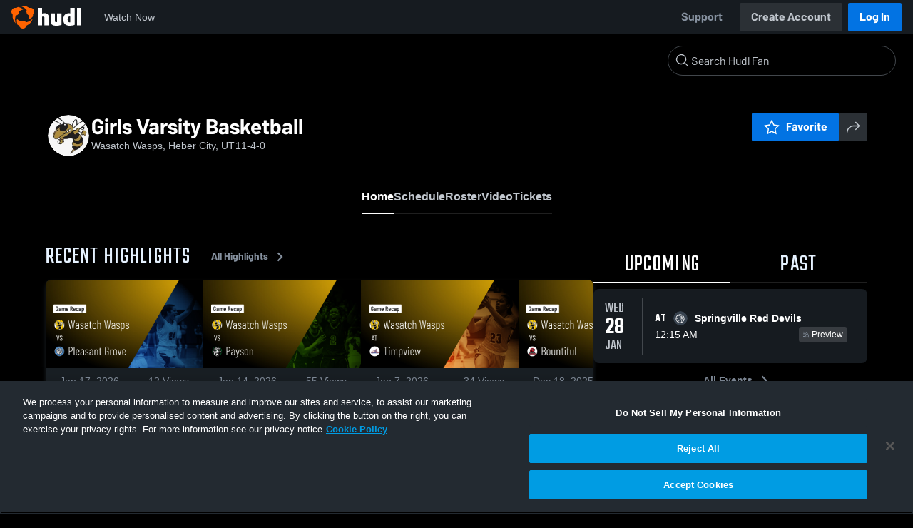

--- FILE ---
content_type: text/html; charset=utf-8
request_url: https://fan.hudl.com/usa/ut/heber-city/organization/8193/wasatch-wasps-high-school/team/71935/girls-varsity-basketball
body_size: 30749
content:
<!DOCTYPE html><html lang="en" data-host="fan.hudl.com"><head><meta charSet="utf-8"/><meta name="viewport" content="width=device-width, initial-scale=1"/><link rel="stylesheet" href="https://assets.hudl.com/_next/v2/fan/_next/static/css/9e188b79b0ec4455.css" data-precedence="next"/><link rel="stylesheet" href="https://assets.hudl.com/_next/v2/fan/_next/static/css/ab453296d7f5b7d0.css" data-precedence="next"/><link rel="stylesheet" href="https://assets.hudl.com/_next/v2/fan/_next/static/css/d49e545865dda7a2.css" data-precedence="next"/><link rel="stylesheet" href="https://assets.hudl.com/_next/v2/fan/_next/static/css/29866b76b3698ef2.css" data-precedence="next"/><link rel="stylesheet" href="https://assets.hudl.com/_next/v2/fan/_next/static/css/75313573a4613d32.css" data-precedence="next"/><link rel="stylesheet" href="https://assets.hudl.com/_next/v2/fan/_next/static/css/63645920d6baf014.css" data-precedence="next"/><link rel="stylesheet" href="https://assets.hudl.com/_next/v2/fan/_next/static/css/10eb8813357ebbdc.css" data-precedence="next"/><link rel="stylesheet" href="https://assets.hudl.com/_next/v2/fan/_next/static/css/273bc9f67f424069.css" data-precedence="next"/><link rel="stylesheet" href="https://assets.hudl.com/_next/v2/fan/_next/static/css/e90ba3583522f3dd.css" data-precedence="next"/><link rel="stylesheet" href="https://assets.hudl.com/_next/v2/fan/_next/static/css/6d129774b035da85.css" data-precedence="next"/><link rel="stylesheet" href="https://assets.hudl.com/_next/v2/fan/_next/static/css/dc4dedf7040a902b.css" data-precedence="next"/><link rel="stylesheet" href="https://assets.hudl.com/_next/v2/fan/_next/static/css/5a14df9a09ee6a8c.css" data-precedence="next"/><link rel="stylesheet" href="https://assets.hudl.com/_next/v2/fan/_next/static/css/02ed5018e60c484e.css" data-precedence="next"/><link rel="stylesheet" href="https://assets.hudl.com/_next/v2/fan/_next/static/css/19f015bd49b83022.css" data-precedence="next"/><link rel="stylesheet" href="https://assets.hudl.com/_next/v2/fan/_next/static/css/2cb2d14732a926d6.css" data-precedence="next"/><link rel="stylesheet" href="https://assets.hudl.com/_next/v2/fan/_next/static/css/2b23785efdc2d4bc.css" data-precedence="next"/><link rel="stylesheet" href="https://assets.hudl.com/_next/v2/fan/_next/static/css/9b2489a64625d49b.css" data-precedence="next"/><link rel="stylesheet" href="https://assets.hudl.com/_next/v2/fan/_next/static/css/0ed7a6fab27cebd0.css" data-precedence="next"/><link rel="stylesheet" href="https://assets.hudl.com/_next/v2/fan/_next/static/css/059eaff95271f923.css" data-precedence="next"/><link rel="stylesheet" href="https://assets.hudl.com/_next/v2/fan/_next/static/css/f4480f3ef062d004.css" data-precedence="next"/><link rel="stylesheet" href="https://assets.hudl.com/_next/v2/fan/_next/static/css/1532d4d13e12658c.css" data-precedence="next"/><link rel="stylesheet" href="https://assets.hudl.com/_next/v2/fan/_next/static/css/aaefeaebe9484a85.css" data-precedence="next"/><link rel="stylesheet" href="https://assets.hudl.com/_next/v2/fan/_next/static/css/07ea85ccf5447c18.css" data-precedence="next"/><link rel="stylesheet" href="https://assets.hudl.com/_next/v2/fan/_next/static/css/5d14b2601cd209f1.css" data-precedence="next"/><link rel="stylesheet" href="https://assets.hudl.com/_next/v2/fan/_next/static/css/ca9d75d9dd60104b.css" data-precedence="next"/><link rel="stylesheet" href="https://assets.hudl.com/_next/v2/fan/_next/static/css/c11997423df88b5c.css" data-precedence="next"/><link rel="stylesheet" href="https://assets.hudl.com/_next/v2/fan/_next/static/css/75a945cfa22dfcad.css" data-precedence="next"/><link rel="stylesheet" href="https://assets.hudl.com/_next/v2/fan/_next/static/css/2b7d2904574766fe.css" data-precedence="next"/><link rel="stylesheet" href="https://assets.hudl.com/_next/v2/fan/_next/static/css/e716073b28115e1b.css" data-precedence="next"/><link rel="preload" as="script" fetchPriority="low" href="https://assets.hudl.com/_next/v2/fan/_next/static/chunks/webpack-b96230b48917ebfc.js"/><script src="https://assets.hudl.com/_next/v2/fan/_next/static/chunks/0da13eda-3ac7dbe6d748a900.js" async=""></script><script src="https://assets.hudl.com/_next/v2/fan/_next/static/chunks/3968-4778991c9dc91327.js" async=""></script><script src="https://assets.hudl.com/_next/v2/fan/_next/static/chunks/main-app-f3753f697ec0ab41.js" async=""></script><script src="https://assets.hudl.com/_next/v2/fan/_next/static/chunks/app/global-error-bfd13577d2e3127d.js" async=""></script><script src="https://assets.hudl.com/_next/v2/fan/_next/static/chunks/ff20c4a3-5365c7ae948677c3.js" async=""></script><script src="https://assets.hudl.com/_next/v2/fan/_next/static/chunks/298d1a4e-c69fb061a9ce91d4.js" async=""></script><script src="https://assets.hudl.com/_next/v2/fan/_next/static/chunks/5ec1d55f-5708b0d6c38a69c1.js" async=""></script><script src="https://assets.hudl.com/_next/v2/fan/_next/static/chunks/73aca819-304e337136585c7e.js" async=""></script><script src="https://assets.hudl.com/_next/v2/fan/_next/static/chunks/e3b22baa-bf8e03dc89a80555.js" async=""></script><script src="https://assets.hudl.com/_next/v2/fan/_next/static/chunks/32cf85b7-1f25485b6a17b794.js" async=""></script><script src="https://assets.hudl.com/_next/v2/fan/_next/static/chunks/e1510053-54ee3a3e64880422.js" async=""></script><script src="https://assets.hudl.com/_next/v2/fan/_next/static/chunks/894158fc-1e72e96282750c90.js" async=""></script><script src="https://assets.hudl.com/_next/v2/fan/_next/static/chunks/70957be7-6325f9fa254a988a.js" async=""></script><script src="https://assets.hudl.com/_next/v2/fan/_next/static/chunks/e911d361-322aa8e2c0e4a62b.js" async=""></script><script src="https://assets.hudl.com/_next/v2/fan/_next/static/chunks/d8847401-31a8f395808bcd0e.js" async=""></script><script src="https://assets.hudl.com/_next/v2/fan/_next/static/chunks/31-5df85064c00146dc.js" async=""></script><script src="https://assets.hudl.com/_next/v2/fan/_next/static/chunks/772-ac1be076c3c8332d.js" async=""></script><script src="https://assets.hudl.com/_next/v2/fan/_next/static/chunks/1425-14d6b7187f8a381f.js" async=""></script><script src="https://assets.hudl.com/_next/v2/fan/_next/static/chunks/3066-8049b96d5d077d08.js" async=""></script><script src="https://assets.hudl.com/_next/v2/fan/_next/static/chunks/6981-424a3707ece8fbd0.js" async=""></script><script src="https://assets.hudl.com/_next/v2/fan/_next/static/chunks/943-72c41fa191231809.js" async=""></script><script src="https://assets.hudl.com/_next/v2/fan/_next/static/chunks/app/%5Bcountry%5D/%5Bsubdivision%5D/%5Bcity%5D/organization/%5BschoolId%5D/%5BschoolName%5D/team/%5BteamId%5D/%5BteamName%5D/page-16779feafd46865d.js" async=""></script><script src="https://assets.hudl.com/_next/v2/fan/_next/static/chunks/4556-23624818aaf0b73a.js" async=""></script><script src="https://assets.hudl.com/_next/v2/fan/_next/static/chunks/app/layout-b9e5263d1adb70b3.js" async=""></script><script src="https://assets.hudl.com/_next/v2/fan/_next/static/chunks/app/error-2a63fbfa6204d8c1.js" async=""></script><script src="https://assets.hudl.com/_next/v2/fan/_next/static/chunks/app/not-found-b27894090461e249.js" async=""></script><link rel="preload" href="https://cdn.cookielaw.org/scripttemplates/otSDKStub.js" as="script"/><link rel="preload" href="https://sc-ui.hudl.com/hudl-ui-plugins/webnav/1/hudl-ui-plugins-webnav_bundled.js.gz" as="script"/><link rel="preload" href="https://sc-ui.hudl.com/hudl-ui-plugins/generic/1.7.0/hudl-ui-plugins-generic_bundled.js.gz" as="script"/><link rel="preload" href="https://securepubads.g.doubleclick.net/tag/js/gpt.js" as="script"/><link rel="preload" href="https://c.amazon-adsystem.com/aat/amzn-consent.js" as="script"/><link rel="preload" href="https://hudl.my.site.com/ESWHudlbotSupportPage1705930852610/assets/js/bootstrap.min.js" as="script"/><link rel="preconnect" href="https://static.hudl.com"/><meta name="google-site-verification" content="wngxe0hqKejKoVxOuLTIu4L0GzbYvlaYG554-RfEcvc"/><meta name="google-site-verification" content="zMQT38Xd3W8wyNe8SpSeiyx8R6zOROSLxwNa1hhFdkA"/><title>Girls Varsity Basketball | High School Sports | Home | Hudl</title><meta name="description" content="View livestreams, highlights and upcoming events for Wasatch Wasps in Heber City, UT."/><meta name="apple-itunes-app" content="app-id=6449098724"/><meta property="og:title" content="Girls Varsity Basketball • Home"/><meta property="og:description" content="View livestreams, highlights and upcoming events for Wasatch Wasps in Heber City, UT."/><meta property="og:site_name" content="Hudl"/><meta property="og:image" content="https://static.hudl.com/users/prod/5014201_58e88fe72aa74db4b64d067696652bba.jpg"/><meta property="og:image:alt" content="Girls Varsity Basketball Logo"/><meta property="og:type" content="website"/><meta name="twitter:card" content="summary_large_image"/><meta name="twitter:title" content="Girls Varsity Basketball • Home"/><meta name="twitter:description" content="View livestreams, highlights and upcoming events for Wasatch Wasps in Heber City, UT."/><meta name="twitter:image" content="https://static.hudl.com/users/prod/5014201_58e88fe72aa74db4b64d067696652bba.jpg"/><link rel="icon" href="/favicon.ico" type="image/x-icon" sizes="16x16"/><link rel="stylesheet" href="https://sc-ui.hudl.com/uniform-ui-components/all/4/uniform-ui-components_bundled.css.gz"/><link href="https://sc-ui.hudl.com/hudl-ui-plugins/webnav/1/hudl-ui-plugins-webnav_bundled.css.gz" rel="stylesheet" type="text/css"/><link href="https://sc-ui.hudl.com/hudl-ui-plugins/generic/1.7.0/hudl-ui-plugins-generic_bundled.css.gz" rel="stylesheet" type="text/css"/><link rel="stylesheet" href="https://static.hudl.com/microservice-assets/frontends/uniform/fonts/barlow.css"/><script src="https://assets.hudl.com/_next/v2/fan/_next/static/chunks/polyfills-42372ed130431b0a.js" noModule=""></script></head><body class="u-environment--dark"><noscript><div class="u-notice u-env--light u-notice--tight"><div class="u-indicator u-indicator--information u-padding--half"><svg class="u-icon u-icon--medium" viewBox="0 0 32 32" aria-label="Information" role="img" fill-rule="evenodd"><path fill="inherit" d="M16 2a14 14 0 1 0 0 28 14 14 0 0 0 0-28m0 6a1.5 1.5 0 1 1 0 3 1.5 1.5 0 0 1 0-3m4 15.625a.5.5 0 0 1-.5.5h-7a.5.5 0 0 1-.5-.5v-1.25a.5.5 0 0 1 .5-.5h2.375v-5.75H13.5a.5.5 0 0 1-.5-.5v-1.25a.5.5 0 0 1 .5-.5h3.125a.5.5 0 0 1 .5.5v7.5H19.5a.5.5 0 0 1 .5.5z"></path></svg></div><div class="u-notice__content"><p class="u-text u-text--small u-text--set-solid" data-qa-id="undefined-text"><strong class="u-margin--quarter--right u-notice__header">JavaScript is not enabled.</strong>Some parts of the page may have additional content if JavaScript is enabled.</p></div></div></noscript><script type="application/ld+json">{"@context":"https://schema.org/","@type":"SportsTeam","name":"Girls Varsity Basketball","logo":"https://static.hudl.com/users/prod/5014201_58e88fe72aa74db4b64d067696652bba.jpg","address":{"@type":"PostalAddress","streetAddress":"930 S 500 E","addressLocality":"Heber City","addressRegion":"UT","postalCode":"84032","addressCountry":"US"},"gender":"WOMENS","sport":"BASKETBALL","parentOrganization":{"@context":"https://schema.org/","@type":"HighSchool","name":"Wasatch Wasps","logo":"https://static.hudl.com/users/temp/14611756_289963a8f6394eda8bbf088fc1c73d72.png","url":"https://fan.hudl.com/usa/ut/heber-city/organization/8193/wasatch-wasps-high-school","sameAs":null,"address":{"@type":"PostalAddress","streetAddress":"930 S 500 E","addressLocality":"Heber City","addressRegion":"UT","postalCode":"84032","addressCountry":"US"}}}</script><!--$!--><template data-dgst="BAILOUT_TO_CLIENT_SIDE_RENDERING"></template><!--/$--><script src="https://assets.hudl.com/_next/v2/fan/_next/static/chunks/webpack-b96230b48917ebfc.js" async=""></script><script>(self.__next_f=self.__next_f||[]).push([0]);self.__next_f.push([2,null])</script><script>self.__next_f.push([1,"1:HL[\"https://assets.hudl.com/_next/v2/fan/_next/static/css/9e188b79b0ec4455.css\",\"style\"]\n2:HL[\"https://assets.hudl.com/_next/v2/fan/_next/static/css/ab453296d7f5b7d0.css\",\"style\"]\n3:HL[\"https://assets.hudl.com/_next/v2/fan/_next/static/css/d49e545865dda7a2.css\",\"style\"]\n4:HL[\"https://assets.hudl.com/_next/v2/fan/_next/static/css/29866b76b3698ef2.css\",\"style\"]\n5:HL[\"https://assets.hudl.com/_next/v2/fan/_next/static/css/75313573a4613d32.css\",\"style\"]\n6:HL[\"https://assets.hudl.com/_next/v2/fan/_next/static/css/63645920d6baf014.css\",\"style\"]\n7:HL[\"https://assets.hudl.com/_next/v2/fan/_next/static/css/10eb8813357ebbdc.css\",\"style\"]\n8:HL[\"https://assets.hudl.com/_next/v2/fan/_next/static/css/273bc9f67f424069.css\",\"style\"]\n9:HL[\"https://assets.hudl.com/_next/v2/fan/_next/static/css/e90ba3583522f3dd.css\",\"style\"]\na:HL[\"https://assets.hudl.com/_next/v2/fan/_next/static/css/6d129774b035da85.css\",\"style\"]\nb:HL[\"https://assets.hudl.com/_next/v2/fan/_next/static/css/dc4dedf7040a902b.css\",\"style\"]\nc:HL[\"https://assets.hudl.com/_next/v2/fan/_next/static/css/5a14df9a09ee6a8c.css\",\"style\"]\nd:HL[\"https://assets.hudl.com/_next/v2/fan/_next/static/css/02ed5018e60c484e.css\",\"style\"]\ne:HL[\"https://assets.hudl.com/_next/v2/fan/_next/static/css/19f015bd49b83022.css\",\"style\"]\nf:HL[\"https://assets.hudl.com/_next/v2/fan/_next/static/css/2cb2d14732a926d6.css\",\"style\"]\n10:HL[\"https://assets.hudl.com/_next/v2/fan/_next/static/css/2b23785efdc2d4bc.css\",\"style\"]\n11:HL[\"https://assets.hudl.com/_next/v2/fan/_next/static/css/9b2489a64625d49b.css\",\"style\"]\n12:HL[\"https://assets.hudl.com/_next/v2/fan/_next/static/css/0ed7a6fab27cebd0.css\",\"style\"]\n13:HL[\"https://assets.hudl.com/_next/v2/fan/_next/static/css/059eaff95271f923.css\",\"style\"]\n14:HL[\"https://assets.hudl.com/_next/v2/fan/_next/static/css/f4480f3ef062d004.css\",\"style\"]\n15:HL[\"https://assets.hudl.com/_next/v2/fan/_next/static/css/1532d4d13e12658c.css\",\"style\"]\n16:HL[\"https://assets.hudl.com/_next/v2/fan/_next/static/css/aaefeaebe9484a85.css\",\"style\"]\n17:HL[\"https://assets.hudl.com/_next/v2"])</script><script>self.__next_f.push([1,"/fan/_next/static/css/07ea85ccf5447c18.css\",\"style\"]\n18:HL[\"https://assets.hudl.com/_next/v2/fan/_next/static/css/5d14b2601cd209f1.css\",\"style\"]\n19:HL[\"https://assets.hudl.com/_next/v2/fan/_next/static/css/ca9d75d9dd60104b.css\",\"style\"]\n1a:HL[\"https://assets.hudl.com/_next/v2/fan/_next/static/css/c11997423df88b5c.css\",\"style\"]\n1b:HL[\"https://assets.hudl.com/_next/v2/fan/_next/static/css/75a945cfa22dfcad.css\",\"style\"]\n1c:HL[\"https://assets.hudl.com/_next/v2/fan/_next/static/css/2b7d2904574766fe.css\",\"style\"]\n1d:HL[\"https://assets.hudl.com/_next/v2/fan/_next/static/css/e716073b28115e1b.css\",\"style\"]\n"])</script><script>self.__next_f.push([1,"1e:I[29832,[],\"\"]\n21:I[63634,[],\"\"]\n29:I[85551,[],\"\"]\n2c:I[13024,[\"6470\",\"static/chunks/app/global-error-bfd13577d2e3127d.js\"],\"default\"]\n22:[\"country\",\"usa\",\"d\"]\n23:[\"subdivision\",\"ut\",\"d\"]\n24:[\"city\",\"heber-city\",\"d\"]\n25:[\"schoolId\",\"8193\",\"d\"]\n26:[\"schoolName\",\"wasatch-wasps-high-school\",\"d\"]\n27:[\"teamId\",\"71935\",\"d\"]\n28:[\"teamName\",\"girls-varsity-basketball\",\"d\"]\n2d:[]\n"])</script><script>self.__next_f.push([1,"0:[\"$\",\"$L1e\",null,{\"buildId\":\"bCxB55P2NVGJHzs3caM1B\",\"assetPrefix\":\"https://assets.hudl.com/_next/v2/fan\",\"urlParts\":[\"\",\"usa\",\"ut\",\"heber-city\",\"organization\",\"8193\",\"wasatch-wasps-high-school\",\"team\",\"71935\",\"girls-varsity-basketball\"],\"initialTree\":[\"\",{\"children\":[[\"country\",\"usa\",\"d\"],{\"children\":[[\"subdivision\",\"ut\",\"d\"],{\"children\":[[\"city\",\"heber-city\",\"d\"],{\"children\":[\"organization\",{\"children\":[[\"schoolId\",\"8193\",\"d\"],{\"children\":[[\"schoolName\",\"wasatch-wasps-high-school\",\"d\"],{\"children\":[\"team\",{\"children\":[[\"teamId\",\"71935\",\"d\"],{\"children\":[[\"teamName\",\"girls-varsity-basketball\",\"d\"],{\"children\":[\"__PAGE__\",{}]}]}]}]}]}]}]}]}]}]},\"$undefined\",\"$undefined\",true],\"initialSeedData\":[\"\",{\"children\":[[\"country\",\"usa\",\"d\"],{\"children\":[[\"subdivision\",\"ut\",\"d\"],{\"children\":[[\"city\",\"heber-city\",\"d\"],{\"children\":[\"organization\",{\"children\":[[\"schoolId\",\"8193\",\"d\"],{\"children\":[[\"schoolName\",\"wasatch-wasps-high-school\",\"d\"],{\"children\":[\"team\",{\"children\":[[\"teamId\",\"71935\",\"d\"],{\"children\":[[\"teamName\",\"girls-varsity-basketball\",\"d\"],{\"children\":[\"__PAGE__\",{},[[\"$L1f\",\"$L20\",[[\"$\",\"link\",\"0\",{\"rel\":\"stylesheet\",\"href\":\"https://assets.hudl.com/_next/v2/fan/_next/static/css/e90ba3583522f3dd.css\",\"precedence\":\"next\",\"crossOrigin\":\"$undefined\"}],[\"$\",\"link\",\"1\",{\"rel\":\"stylesheet\",\"href\":\"https://assets.hudl.com/_next/v2/fan/_next/static/css/6d129774b035da85.css\",\"precedence\":\"next\",\"crossOrigin\":\"$undefined\"}],[\"$\",\"link\",\"2\",{\"rel\":\"stylesheet\",\"href\":\"https://assets.hudl.com/_next/v2/fan/_next/static/css/dc4dedf7040a902b.css\",\"precedence\":\"next\",\"crossOrigin\":\"$undefined\"}],[\"$\",\"link\",\"3\",{\"rel\":\"stylesheet\",\"href\":\"https://assets.hudl.com/_next/v2/fan/_next/static/css/5a14df9a09ee6a8c.css\",\"precedence\":\"next\",\"crossOrigin\":\"$undefined\"}],[\"$\",\"link\",\"4\",{\"rel\":\"stylesheet\",\"href\":\"https://assets.hudl.com/_next/v2/fan/_next/static/css/02ed5018e60c484e.css\",\"precedence\":\"next\",\"crossOrigin\":\"$undefined\"}],[\"$\",\"link\",\"5\",{\"rel\":\"stylesheet\",\"href\":\"https://assets.hudl.com/_next/v2/fan/_next/static/css/19f015bd49b83022.css\",\"precedence\":\"next\",\"crossOrigin\":\"$undefined\"}],[\"$\",\"link\",\"6\",{\"rel\":\"stylesheet\",\"href\":\"https://assets.hudl.com/_next/v2/fan/_next/static/css/2cb2d14732a926d6.css\",\"precedence\":\"next\",\"crossOrigin\":\"$undefined\"}],[\"$\",\"link\",\"7\",{\"rel\":\"stylesheet\",\"href\":\"https://assets.hudl.com/_next/v2/fan/_next/static/css/2b23785efdc2d4bc.css\",\"precedence\":\"next\",\"crossOrigin\":\"$undefined\"}],[\"$\",\"link\",\"8\",{\"rel\":\"stylesheet\",\"href\":\"https://assets.hudl.com/_next/v2/fan/_next/static/css/9b2489a64625d49b.css\",\"precedence\":\"next\",\"crossOrigin\":\"$undefined\"}],[\"$\",\"link\",\"9\",{\"rel\":\"stylesheet\",\"href\":\"https://assets.hudl.com/_next/v2/fan/_next/static/css/0ed7a6fab27cebd0.css\",\"precedence\":\"next\",\"crossOrigin\":\"$undefined\"}],[\"$\",\"link\",\"10\",{\"rel\":\"stylesheet\",\"href\":\"https://assets.hudl.com/_next/v2/fan/_next/static/css/059eaff95271f923.css\",\"precedence\":\"next\",\"crossOrigin\":\"$undefined\"}],[\"$\",\"link\",\"11\",{\"rel\":\"stylesheet\",\"href\":\"https://assets.hudl.com/_next/v2/fan/_next/static/css/f4480f3ef062d004.css\",\"precedence\":\"next\",\"crossOrigin\":\"$undefined\"}],[\"$\",\"link\",\"12\",{\"rel\":\"stylesheet\",\"href\":\"https://assets.hudl.com/_next/v2/fan/_next/static/css/1532d4d13e12658c.css\",\"precedence\":\"next\",\"crossOrigin\":\"$undefined\"}],[\"$\",\"link\",\"13\",{\"rel\":\"stylesheet\",\"href\":\"https://assets.hudl.com/_next/v2/fan/_next/static/css/aaefeaebe9484a85.css\",\"precedence\":\"next\",\"crossOrigin\":\"$undefined\"}],[\"$\",\"link\",\"14\",{\"rel\":\"stylesheet\",\"href\":\"https://assets.hudl.com/_next/v2/fan/_next/static/css/07ea85ccf5447c18.css\",\"precedence\":\"next\",\"crossOrigin\":\"$undefined\"}],[\"$\",\"link\",\"15\",{\"rel\":\"stylesheet\",\"href\":\"https://assets.hudl.com/_next/v2/fan/_next/static/css/5d14b2601cd209f1.css\",\"precedence\":\"next\",\"crossOrigin\":\"$undefined\"}],[\"$\",\"link\",\"16\",{\"rel\":\"stylesheet\",\"href\":\"https://assets.hudl.com/_next/v2/fan/_next/static/css/ca9d75d9dd60104b.css\",\"precedence\":\"next\",\"crossOrigin\":\"$undefined\"}],[\"$\",\"link\",\"17\",{\"rel\":\"stylesheet\",\"href\":\"https://assets.hudl.com/_next/v2/fan/_next/static/css/c11997423df88b5c.css\",\"precedence\":\"next\",\"crossOrigin\":\"$undefined\"}],[\"$\",\"link\",\"18\",{\"rel\":\"stylesheet\",\"href\":\"https://assets.hudl.com/_next/v2/fan/_next/static/css/75a945cfa22dfcad.css\",\"precedence\":\"next\",\"crossOrigin\":\"$undefined\"}],[\"$\",\"link\",\"19\",{\"rel\":\"stylesheet\",\"href\":\"https://assets.hudl.com/_next/v2/fan/_next/static/css/2b7d2904574766fe.css\",\"precedence\":\"next\",\"crossOrigin\":\"$undefined\"}],[\"$\",\"link\",\"20\",{\"rel\":\"stylesheet\",\"href\":\"https://assets.hudl.com/_next/v2/fan/_next/static/css/e716073b28115e1b.css\",\"precedence\":\"next\",\"crossOrigin\":\"$undefined\"}]]],null],null]},[null,[\"$\",\"$L21\",null,{\"parallelRouterKey\":\"children\",\"segmentPath\":[\"children\",\"$22\",\"children\",\"$23\",\"children\",\"$24\",\"children\",\"organization\",\"children\",\"$25\",\"children\",\"$26\",\"children\",\"team\",\"children\",\"$27\",\"children\",\"$28\",\"children\"],\"error\":\"$undefined\",\"errorStyles\":\"$undefined\",\"errorScripts\":\"$undefined\",\"template\":[\"$\",\"$L29\",null,{}],\"templateStyles\":\"$undefined\",\"templateScripts\":\"$undefined\",\"notFound\":\"$undefined\",\"notFoundStyles\":\"$undefined\"}]],null]},[null,[\"$\",\"$L21\",null,{\"parallelRouterKey\":\"children\",\"segmentPath\":[\"children\",\"$22\",\"children\",\"$23\",\"children\",\"$24\",\"children\",\"organization\",\"children\",\"$25\",\"children\",\"$26\",\"children\",\"team\",\"children\",\"$27\",\"children\"],\"error\":\"$undefined\",\"errorStyles\":\"$undefined\",\"errorScripts\":\"$undefined\",\"template\":[\"$\",\"$L29\",null,{}],\"templateStyles\":\"$undefined\",\"templateScripts\":\"$undefined\",\"notFound\":\"$undefined\",\"notFoundStyles\":\"$undefined\"}]],null]},[null,[\"$\",\"$L21\",null,{\"parallelRouterKey\":\"children\",\"segmentPath\":[\"children\",\"$22\",\"children\",\"$23\",\"children\",\"$24\",\"children\",\"organization\",\"children\",\"$25\",\"children\",\"$26\",\"children\",\"team\",\"children\"],\"error\":\"$undefined\",\"errorStyles\":\"$undefined\",\"errorScripts\":\"$undefined\",\"template\":[\"$\",\"$L29\",null,{}],\"templateStyles\":\"$undefined\",\"templateScripts\":\"$undefined\",\"notFound\":\"$undefined\",\"notFoundStyles\":\"$undefined\"}]],null]},[null,[\"$\",\"$L21\",null,{\"parallelRouterKey\":\"children\",\"segmentPath\":[\"children\",\"$22\",\"children\",\"$23\",\"children\",\"$24\",\"children\",\"organization\",\"children\",\"$25\",\"children\",\"$26\",\"children\"],\"error\":\"$undefined\",\"errorStyles\":\"$undefined\",\"errorScripts\":\"$undefined\",\"template\":[\"$\",\"$L29\",null,{}],\"templateStyles\":\"$undefined\",\"templateScripts\":\"$undefined\",\"notFound\":\"$undefined\",\"notFoundStyles\":\"$undefined\"}]],null]},[null,[\"$\",\"$L21\",null,{\"parallelRouterKey\":\"children\",\"segmentPath\":[\"children\",\"$22\",\"children\",\"$23\",\"children\",\"$24\",\"children\",\"organization\",\"children\",\"$25\",\"children\"],\"error\":\"$undefined\",\"errorStyles\":\"$undefined\",\"errorScripts\":\"$undefined\",\"template\":[\"$\",\"$L29\",null,{}],\"templateStyles\":\"$undefined\",\"templateScripts\":\"$undefined\",\"notFound\":\"$undefined\",\"notFoundStyles\":\"$undefined\"}]],null]},[null,[\"$\",\"$L21\",null,{\"parallelRouterKey\":\"children\",\"segmentPath\":[\"children\",\"$22\",\"children\",\"$23\",\"children\",\"$24\",\"children\",\"organization\",\"children\"],\"error\":\"$undefined\",\"errorStyles\":\"$undefined\",\"errorScripts\":\"$undefined\",\"template\":[\"$\",\"$L29\",null,{}],\"templateStyles\":\"$undefined\",\"templateScripts\":\"$undefined\",\"notFound\":\"$undefined\",\"notFoundStyles\":\"$undefined\"}]],null]},[null,[\"$\",\"$L21\",null,{\"parallelRouterKey\":\"children\",\"segmentPath\":[\"children\",\"$22\",\"children\",\"$23\",\"children\",\"$24\",\"children\"],\"error\":\"$undefined\",\"errorStyles\":\"$undefined\",\"errorScripts\":\"$undefined\",\"template\":[\"$\",\"$L29\",null,{}],\"templateStyles\":\"$undefined\",\"templateScripts\":\"$undefined\",\"notFound\":\"$undefined\",\"notFoundStyles\":\"$undefined\"}]],null]},[null,[\"$\",\"$L21\",null,{\"parallelRouterKey\":\"children\",\"segmentPath\":[\"children\",\"$22\",\"children\",\"$23\",\"children\"],\"error\":\"$undefined\",\"errorStyles\":\"$undefined\",\"errorScripts\":\"$undefined\",\"template\":[\"$\",\"$L29\",null,{}],\"templateStyles\":\"$undefined\",\"templateScripts\":\"$undefined\",\"notFound\":\"$undefined\",\"notFoundStyles\":\"$undefined\"}]],null]},[null,[\"$\",\"$L21\",null,{\"parallelRouterKey\":\"children\",\"segmentPath\":[\"children\",\"$22\",\"children\"],\"error\":\"$undefined\",\"errorStyles\":\"$undefined\",\"errorScripts\":\"$undefined\",\"template\":[\"$\",\"$L29\",null,{}],\"templateStyles\":\"$undefined\",\"templateScripts\":\"$undefined\",\"notFound\":\"$undefined\",\"notFoundStyles\":\"$undefined\"}]],null]},[[[[\"$\",\"link\",\"0\",{\"rel\":\"stylesheet\",\"href\":\"https://assets.hudl.com/_next/v2/fan/_next/static/css/9e188b79b0ec4455.css\",\"precedence\":\"next\",\"crossOrigin\":\"$undefined\"}],[\"$\",\"link\",\"1\",{\"rel\":\"stylesheet\",\"href\":\"https://assets.hudl.com/_next/v2/fan/_next/static/css/ab453296d7f5b7d0.css\",\"precedence\":\"next\",\"crossOrigin\":\"$undefined\"}],[\"$\",\"link\",\"2\",{\"rel\":\"stylesheet\",\"href\":\"https://assets.hudl.com/_next/v2/fan/_next/static/css/d49e545865dda7a2.css\",\"precedence\":\"next\",\"crossOrigin\":\"$undefined\"}],[\"$\",\"link\",\"3\",{\"rel\":\"stylesheet\",\"href\":\"https://assets.hudl.com/_next/v2/fan/_next/static/css/29866b76b3698ef2.css\",\"precedence\":\"next\",\"crossOrigin\":\"$undefined\"}],[\"$\",\"link\",\"4\",{\"rel\":\"stylesheet\",\"href\":\"https://assets.hudl.com/_next/v2/fan/_next/static/css/75313573a4613d32.css\",\"precedence\":\"next\",\"crossOrigin\":\"$undefined\"}],[\"$\",\"link\",\"5\",{\"rel\":\"stylesheet\",\"href\":\"https://assets.hudl.com/_next/v2/fan/_next/static/css/63645920d6baf014.css\",\"precedence\":\"next\",\"crossOrigin\":\"$undefined\"}],[\"$\",\"link\",\"6\",{\"rel\":\"stylesheet\",\"href\":\"https://assets.hudl.com/_next/v2/fan/_next/static/css/10eb8813357ebbdc.css\",\"precedence\":\"next\",\"crossOrigin\":\"$undefined\"}],[\"$\",\"link\",\"7\",{\"rel\":\"stylesheet\",\"href\":\"https://assets.hudl.com/_next/v2/fan/_next/static/css/273bc9f67f424069.css\",\"precedence\":\"next\",\"crossOrigin\":\"$undefined\"}]],\"$L2a\"],null],null],\"couldBeIntercepted\":false,\"initialHead\":[null,\"$L2b\"],\"globalErrorComponent\":\"$2c\",\"missingSlots\":\"$W2d\"}]\n"])</script><script>self.__next_f.push([1,"2e:I[39997,[\"770\",\"static/chunks/ff20c4a3-5365c7ae948677c3.js\",\"2000\",\"static/chunks/298d1a4e-c69fb061a9ce91d4.js\",\"5918\",\"static/chunks/5ec1d55f-5708b0d6c38a69c1.js\",\"2\",\"static/chunks/73aca819-304e337136585c7e.js\",\"1668\",\"static/chunks/e3b22baa-bf8e03dc89a80555.js\",\"3249\",\"static/chunks/32cf85b7-1f25485b6a17b794.js\",\"149\",\"static/chunks/e1510053-54ee3a3e64880422.js\",\"5975\",\"static/chunks/894158fc-1e72e96282750c90.js\",\"5670\",\"static/chunks/70957be7-6325f9fa254a988a.js\",\"6398\",\"static/chunks/e911d361-322aa8e2c0e4a62b.js\",\"6612\",\"static/chunks/d8847401-31a8f395808bcd0e.js\",\"31\",\"static/chunks/31-5df85064c00146dc.js\",\"772\",\"static/chunks/772-ac1be076c3c8332d.js\",\"1425\",\"static/chunks/1425-14d6b7187f8a381f.js\",\"3066\",\"static/chunks/3066-8049b96d5d077d08.js\",\"6981\",\"static/chunks/6981-424a3707ece8fbd0.js\",\"943\",\"static/chunks/943-72c41fa191231809.js\",\"3765\",\"static/chunks/app/%5Bcountry%5D/%5Bsubdivision%5D/%5Bcity%5D/organization/%5BschoolId%5D/%5BschoolName%5D/team/%5BteamId%5D/%5BteamName%5D/page-16779feafd46865d.js\"],\"ClientHostContextProvider\"]\n2f:I[7891,[\"31\",\"static/chunks/31-5df85064c00146dc.js\",\"4556\",\"static/chunks/4556-23624818aaf0b73a.js\",\"3066\",\"static/chunks/3066-8049b96d5d077d08.js\",\"3185\",\"static/chunks/app/layout-b9e5263d1adb70b3.js\"],\"\"]\n31:I[6244,[\"31\",\"static/chunks/31-5df85064c00146dc.js\",\"4556\",\"static/chunks/4556-23624818aaf0b73a.js\",\"3066\",\"static/chunks/3066-8049b96d5d077d08.js\",\"3185\",\"static/chunks/app/layout-b9e5263d1adb70b3.js\"],\"TimingAnalytics\"]\n"])</script><script>self.__next_f.push([1,"2a:[\"$\",\"$L2e\",null,{\"host\":\"fan.hudl.com\",\"children\":[\"$\",\"html\",null,{\"lang\":\"en\",\"data-host\":\"fan.hudl.com\",\"children\":[[\"$\",\"head\",null,{\"children\":[[\"$\",\"$L2f\",null,{\"src\":\"https://cdn.cookielaw.org/scripttemplates/otSDKStub.js\",\"type\":\"text/javascript\",\"data-domain-script\":\"3bd688f5-b6bf-4b17-939b-ebc3cf875964\"}],[\"$\",\"$L2f\",null,{\"id\":\"optanon-inline\",\"dangerouslySetInnerHTML\":{\"__html\":\"\\n              function OptanonWrapper() {\\n                if (window.OnetrustActiveGroups) {\\n                  var activeGroups = window.OnetrustActiveGroups\\n                    .split(',')\\n                    .filter(function(g) { return g !== '' \u0026\u0026 g.startsWith('C000'); });\\n                  window.dispatchEvent(new CustomEvent('OneTrustGroupsUpdated', { detail: activeGroups }));\\n                }\\n              }\\n            \"}}],[\"$\",\"link\",null,{\"rel\":\"stylesheet\",\"href\":\"https://sc-ui.hudl.com/uniform-ui-components/all/4/uniform-ui-components_bundled.css.gz\"}],[\"$\",\"$L2f\",null,{\"id\":\"hudlEmbed\",\"dangerouslySetInnerHTML\":{\"__html\":\"window.__hudlEmbed = { data: {} };\"}}],[\"$\",\"link\",null,{\"href\":\"https://sc-ui.hudl.com/hudl-ui-plugins/webnav/1/hudl-ui-plugins-webnav_bundled.css.gz\",\"rel\":\"stylesheet\",\"type\":\"text/css\"}],[\"$\",\"link\",null,{\"href\":\"https://sc-ui.hudl.com/hudl-ui-plugins/generic/1.7.0/hudl-ui-plugins-generic_bundled.css.gz\",\"rel\":\"stylesheet\",\"type\":\"text/css\"}],[\"$\",\"$L2f\",null,{\"src\":\"https://sc-ui.hudl.com/hudl-ui-plugins/webnav/1/hudl-ui-plugins-webnav_bundled.js.gz\",\"type\":\"text/javascript\"}],[\"$\",\"$L2f\",null,{\"src\":\"https://sc-ui.hudl.com/hudl-ui-plugins/generic/1.7.0/hudl-ui-plugins-generic_bundled.js.gz\",\"type\":\"text/javascript\"}],[\"$\",\"$L2f\",null,{\"src\":\"https://securepubads.g.doubleclick.net/tag/js/gpt.js\",\"type\":\"text/javascript\"}],[\"$\",\"$L2f\",null,{\"src\":\"https://c.amazon-adsystem.com/aat/amzn-consent.js\",\"type\":\"text/javascript\"}],[\"$\",\"$L2f\",null,{\"src\":\"https://hudl.my.site.com/ESWHudlbotSupportPage1705930852610/assets/js/bootstrap.min.js\",\"type\":\"text/javascript\"}],[\"$\",\"link\",null,{\"rel\":\"preconnect\",\"href\":\"https://static.hudl.com\"}],[\"$\",\"link\",null,{\"rel\":\"stylesheet\",\"href\":\"https://static.hudl.com/microservice-assets/frontends/uniform/fonts/barlow.css\"}],[\"$\",\"meta\",null,{\"name\":\"google-site-verification\",\"content\":\"wngxe0hqKejKoVxOuLTIu4L0GzbYvlaYG554-RfEcvc\"}],[\"$\",\"meta\",null,{\"name\":\"google-site-verification\",\"content\":\"zMQT38Xd3W8wyNe8SpSeiyx8R6zOROSLxwNa1hhFdkA\"}]]}],[\"$\",\"body\",null,{\"className\":\"u-environment--dark\",\"children\":[[\"$\",\"noscript\",null,{\"children\":[\"$\",\"div\",null,{\"className\":\"u-notice u-env--light u-notice--tight\",\"children\":[[\"$\",\"div\",null,{\"className\":\"u-indicator u-indicator--information u-padding--half\",\"children\":[\"$\",\"svg\",null,{\"className\":\"u-icon u-icon--medium\",\"viewBox\":\"0 0 32 32\",\"aria-label\":\"Information\",\"role\":\"img\",\"fillRule\":\"evenodd\",\"data-qa-id\":\"$undefined\",\"children\":[\"$\",\"path\",null,{\"fill\":\"inherit\",\"d\":\"M16 2a14 14 0 1 0 0 28 14 14 0 0 0 0-28m0 6a1.5 1.5 0 1 1 0 3 1.5 1.5 0 0 1 0-3m4 15.625a.5.5 0 0 1-.5.5h-7a.5.5 0 0 1-.5-.5v-1.25a.5.5 0 0 1 .5-.5h2.375v-5.75H13.5a.5.5 0 0 1-.5-.5v-1.25a.5.5 0 0 1 .5-.5h3.125a.5.5 0 0 1 .5.5v7.5H19.5a.5.5 0 0 1 .5.5z\"}]}]}],[\"$\",\"div\",null,{\"className\":\"u-notice__content\",\"children\":[\"$\",\"p\",null,{\"className\":\"u-text u-text--small u-text--set-solid\",\"data-qa-id\":\"undefined-text\",\"children\":[[\"$\",\"strong\",null,{\"className\":\"u-margin--quarter--right u-notice__header\",\"children\":\"JavaScript is not enabled.\"}],\"Some parts of the page may have additional content if JavaScript is enabled.\"]}]}]]}]}],\"$L30\"]}],[\"$\",\"$L31\",null,{}]]}]}]\n"])</script><script>self.__next_f.push([1,"32:I[92009,[\"31\",\"static/chunks/31-5df85064c00146dc.js\",\"4556\",\"static/chunks/4556-23624818aaf0b73a.js\",\"3066\",\"static/chunks/3066-8049b96d5d077d08.js\",\"3185\",\"static/chunks/app/layout-b9e5263d1adb70b3.js\"],\"default\"]\n33:I[77887,[\"7601\",\"static/chunks/app/error-2a63fbfa6204d8c1.js\"],\"default\"]\n34:I[67242,[\"770\",\"static/chunks/ff20c4a3-5365c7ae948677c3.js\",\"31\",\"static/chunks/31-5df85064c00146dc.js\",\"772\",\"static/chunks/772-ac1be076c3c8332d.js\",\"3066\",\"static/chunks/3066-8049b96d5d077d08.js\",\"6981\",\"static/chunks/6981-424a3707ece8fbd0.js\",\"9160\",\"static/chunks/app/not-found-b27894090461e249.js\"],\"default\"]\n"])</script><script>self.__next_f.push([1,"30:[\"$\",\"$L32\",null,{\"messages\":{\"fan.schedule.schedule-entry-content.game-highlights\":\"GAME HIGHLIGHTS\",\"fan.league.schedule.vs\":\"vs\",\"fan.ticketing.order.confirmation.confirmation-description-hudl-support-button\":\"Your tickets have been sent to {emailAddress}. If you don't receive an email after a few minutes, check your spam folder or {hudlSupport}\",\"fan.ticketing.order.registration.login\":\"Log In\",\"fan.homepage.spotlight.heading.partial-first\":\"Catch\",\"fan.ticketing.tab.your-passes\":\"Your Pass{numberOfPasses, plural, =1 {} other {es}}\",\"fan.ssr.organization.metadata.event-viewer.tab-title\":\"Watch Now\",\"fan.schedule.emptyStateDay\":\"No Events Scheduled This Day\",\"fan.video.thumbnail.seconds\":\"{secondCount} {secondCount, plural, one {second} other {seconds}} ago\",\"fan.teams.team-level-filter.freshman\":\"Freshman\",\"fan.nav-bar.livestream-purchases\":\"Livestream Purchases\",\"fan.sport.water-polo\":\"Water Polo\",\"fan.account.password-security.password.body\":\"Reset your Hudl account password.\",\"fan.ticketing.order.confirmation.details-information-hudl-support-button\":\"Your tickets have been sent to the email address provided, {emailAddress}. If you haven't received them in a few minutes, try checking your spam folder. If you didn't receive your tickets please {hudlSupport}\",\"fan.sport.track-recruiting\":\"Track Recruiting\",\"fan.ticketing.transparent-fees.service-fee-help-text\":\"Includes {hudlFeeInCents} service fee\",\"fan.org-profile.error-state-text\":\"Try reloading the page or try again later. If you continue having trouble, hit up {hudlSupport}.\",\"fan.sport.dance-and-drill\":\"Dance And Drill\",\"fan.sport.golf-recruiting\":\"Golf Recruiting\",\"fan.sport.netball-recruiting\":\"Netball Recruiting\",\"fan.org-programs.registration-self-confirmation.description\":\"Thank you for registering. {boldConfirmationText} Please check your inbox for additional details.\",\"fan.org-programs.status-card.unauthenticated.create-account\":\"Don't have an account?\",\"fan.ssr.team.metadata.video.tab-title\":\"Video\",\"fan.org-programs.checkout.registration-processing-error-message\":\"We are having issues placing your order. Contact {supportLink} for further assistance.\",\"fan.favorites-call-to-action.main-text\":\"Add favorites to find tickets, watch highlights and get alerts when your teams go live.\",\"fan.ssr.organization.metadata.tickets.description\":\"Buy digital tickets to attend upcoming events.\",\"fan.schedules.emptyState\":\"No Events Scheduled Yet\",\"fan.ticketing.order.details.date-context-passes\":\"Pass Valid For: {dateString}\",\"fan.ticketing.order.review.error-loading-review-hudl-support-button\":\"We're having trouble loading this content. Try reloading or {hudlSupport}\",\"fan.ticketing.order.error-pass-config-expired\":\"This pass is no longer available for purchase. Visit the tickets page for more options.\",\"fan.ticketing.order.checkout.error-making-payment-contact-support\":\"We are having issues placing your order. Contact support for further assistance.\",\"fan.ticketing.order.confirmation.confirmation-description-with-support-passes\":\"Your pass{numberOfEntities, plural, =1 {} other {es}} {numberOfEntities, plural, =1 {has} other {have}} been sent to {emailAddress}. If you don’t receive an email after a few minutes, check your spam folder or {hudlSupport}\",\"fan.ticketing.tab.enjoy-event-banner.passes-remaining\":\"{remainingPasses} pass{remainingPasses, plural, =1 {} other {es}} ha{remainingPasses, plural, =1 {s} other {ve}} not been used.\",\"fan.ticketing.tab.no-ticketed-events-enabled-help-text.team\":\"Once tickets are available for this team, you'll be able to purchase them here. Want to find more events to support {orgName}? Go to their \\\"Tickets\\\" page to see what’s coming up.\",\"fan.account.personal-info.email\":\"Email\",\"fan.ticketing.form-fields.character-limit-error\":\"Character count is over the limit. {characterCount}/{characterLimit}\",\"fan.ticketing.transfer.problem-transferring-tickets\":\"There was a problem transferring your tickets. Please try again.\",\"fan.ticketing.redemption.use-at-event-passes\":\"Only use your passes if you're at the event and have been instructed by authorized staff. Pass usage for entry cannot be undone.\",\"fan.ticketing.transparent-fees.transaction-fee-help-text\":\"The fee is collected by Stripe, Hudl's payment provider, to process your order.\",\"fan.ssr.organization.metadata.home.description\":\"Watch livestreams, see the latest highlights and find upcoming events.\",\"fan.overview.highlights.header\":\"Top Highlights\",\"fan.organization-card.teams-button-text\":\"Teams\",\"fan.org-programs.invite.message\":\"{athleteName}'s been invited to join\",\"fan.video.thumbnail.minutes\":\"{minuteCount} {minuteCount, plural, one {minute} other {minutes}} ago\",\"fan.video.thumbnail.time.dateFormat\":\"h:mmaaa\",\"fan.video.video-card.views\":\"{viewCount, plural, one { View} other { Views}}\",\"fan.account.personal-info.personalInformation\":\"Personal Information\",\"fan.account.personal-info.privacyInformation\":\"We'll use the information below to provide updates about your account and other Hudl products. You can check our Privacy Policy for more information.\",\"fan.account.password-security.password.social-reset\":\"To reset your password, visit your {social} account settings.\",\"fan.account.password-security.password.error-toast\":\"We’re having some issues sending the reset password email. Please try again later. If the problem continues, contact support.\",\"fan.account.personal-info.deleteAccount.confirmTitle\":\"Delete Account\",\"fan.event-viewer.watch.on-demand\":\"This Livestream will be available on-demand once it's uploaded to Hudl\",\"fan.account.personal-info.deleteAccount.errorToast\":\"We're having some issues deleting the account. Please try again later. If the problem continues, contact support.\",\"fan.account.personal-info.deleteAccount.modalText\":\"Are you sure you want to permanently delete your Hudl account?\\n\\nAll of your data will be erased. You will be unsubscribed from any active subscriptions and lose access to all media through purchases made on this account.\\n\\nAny related accounts linked to your email address will also be deleted. This action cannot be undone.\",\"fan.highlight.views\":\"{viewCount, plural, one { View} other { Views}}\",\"fan.schedule.emptyStateMonth\":\"No Events Scheduled This Month\",\"fan.schedule.content.emptyStateSub\":\"Check back later for updates \\nor select another event. \",\"fan.account.reset-password-email.message\":\"If you have an account, a reset password link has been sent to your email.\",\"fan.account.verify-email.success-message\":\"Thanks for verifying your email.\\nYou’ll be redirected to Hudl.com in {seconds} seconds...\",\"fan.account.verify-email.error-message\":\"Contact support if you have any questions.\",\"fan.account.verify-email.access-expired-header\":\"Verification Link Expired\",\"fan.account.verify-email.access-expired-message\":\"Let us know if you'd like us to send you a new one.\",\"fan.account.verify-email.resend-success-header\":\"Check Your Email\",\"fan.account.verify-email.resend-success-message\":\"If you have an account, a new verification link has been sent to your email address.\",\"fan.account.verify-email.resend-error\":\"We’re having some issues sending the email. Please try again later. If the problem continues, contact support.\",\"fan.account.account-created.toast-message\":\"Your account has been created. Use the verification link sent to your email address to verify your account.\",\"fan.pageHeaderInfo-component.share-button.text\":\"Share\",\"fan.school-page.feedback-modal.first-paragraph\":\"This profile contains everything your fans need to follow along—teams, schedules, scores, highlights and livestreams all in one place.\",\"fan.school-page.feedback-modal.second-paragraph\":\"These profiles won't be publicly available until the Fall of 2023, but we need your feedback to improve them for you and your fans. As you continue, a survey will launch for you to fill out alongside your new profile.\",\"fan.teams.team-level-filter.sophomore\":\"Sophomore\",\"fan.team.empty-state.other-seasons\":\"Check out this team’s other seasons.\",\"fan.video.video-filter.livestreams\":\"Livestreams\",\"fan.button.select-all\":\"Select All\",\"fan.sport.australian-rules-football-recruiting\":\"Australian Rules Football Recruiting\",\"fan.sport.baseball\":\"Baseball\",\"fan.sport.field-hockey-recruiting\":\"Field Hockey Recruiting\",\"fan.sport.football-recruiting\":\"Football Recruiting\",\"fan.sport.gymnastics\":\"Gymnastics\",\"fan.sport.rugby-recruiting\":\"Rugby Recruiting\",\"fan.sport.soccer-recruiting\":\"Soccer Recruiting\",\"fan.sport.tennis-recruiting\":\"Tennis Recruiting\",\"fan.ticketing.order.details.team-count-in-pass-label\":\"{numberOfTeams, plural, one {# Team Included In Pass} other {# Teams Included In Pass}}\",\"fan.ticketing.order.order-sum-passes\":\"Order Total: {lineItemConfigQuantitiesSum} pass\",\"fan.ticketing.order.item-selection.fees-included-non-refundable\":\"All fees are included in this order total. All purchases are non-refundable.\",\"fan.ticketing.order.review.error-loading-review\":\"We're having trouble loading this content. Try reloading or \u003ca\u003econtact support.\u003c/a\u003e\",\"fan.ticketing.order.checkout.read-terms-of-service\":\"By clicking 'I agree' you acknowledge you have read and agree to be bound by the {termsOfService} and {privacyPolicy}, including those additional terms and conditions referenced therein and/or available by hyperlink.\",\"fan.ticketing.order.confirmation.confirmation-description-with-support-tickets\":\"Your ticket{numberOfEntities, plural, =1 {} other {s}} {numberOfEntities, plural, =1 {has} other {have}} been sent to {emailAddress}. If you don’t receive an email after a few minutes, check your spam folder or {hudlSupport}\",\"fan.ticketing.order.confirmation.confirmation-description-with-support-pass-renewal\":\"You've renewed your pass{numberOfPasses, plural, =1 {} other {es}} and kept your seat{numberOfSeats, plural, =1 {} other {e}}! Your renewal pass{numberOfPasses, plural, =1 {} other {es}} {numberOfPasses, plural, =1 {has} other {have}} been sent to {emailAddress}. If you don’t receive an email after a few minutes, check your spam folder or {hudlSupport}\",\"fan.ticketing.order.confirmation.use-mobile-help-text-tickets\":\"Your phone is your ticket. Open your tickets using the button above for entry to the event.\",\"fan.ticketing.order.confirmation.use-mobile-help-text-passes\":\"Your phone is your pass. Open your passes using the button above for entry to the event.\",\"fan.ticketing.order.confirmation.print-item-help-text-passes\":\"Open your passes in advance in case cell service is slow at the venue.\",\"fan.search-bar.error-state\":\"We're having trouble loading this content. Try reloading the page.\",\"fan.ticketing.order.confirmation.scan-entry-help-passes\":\"Authorized staff will scan your passes at the event.\",\"fan.ticketing.order.has-been-fully-transferred\":\"All passes have been transferred from this order. Return to My Tickets \u0026 Passes to view your remaining ticketing orders. If you have any questions\",\"fan.ticketing.my.tickets-not-yet-available\":\"Tickets are being generated. Try reloading the page to see if the tickets are ready.\",\"fan.ticketing.my.passes-not-yet-available\":\"Passes are being generated. Try reloading the page to see if the passes are ready.\",\"fan.ticketing.my.ticketing-orders.num-passes\":\"{numberOfPasses} pass{numberOfPasses, plural, =1 {} other {es}}\",\"fan.ticketing.my.ticketing-orders.no-passes-purchased-help\":\"Search for a school or club to find available passes, and directly support your favorite teams.\",\"fan.ticketing.my.ticketing-orders.no-tickets-purchased-help\":\"Search for a school or club to find available tickets, and directly support your favorite teams.\",\"fan.ticketing.my.ticketing-orders.error-loading-tickets\":\"We're having trouble loading your tickets. Try reloading the page or {hudlSupport}\",\"fan.ticketing.tab.no-ticketed-events-published-help-text.league\":\"Once tickets are available for this league, you'll be able to purchase them here. Go to your school's profile page to find more upcoming events.\",\"fan.ticketing.tab.no-ticketing-entities-published.team\":\"Once tickets are available for this team, you'll be able to purchase them here. Want to find more events to support {orgName}? Go to their \\\"Tickets\\\" page to see what's coming up.\",\"fan.ticketing.reserved-seats-timeout-text\":\"The hold on your seats has expired. You'll need to select your seats again.\",\"fan.ticketing.how-to-use.scanned-tickets\":\"● Tickets can be scanned or activated for entry.\",\"fan.ticketing.how-to-use.contact-support-tickets\":\"● For help with your tickets, {hudlSupport}\",\"fan.ticketing.disabled-qr-code.help-text-bold-passes\":\"Passes will only be active a few hours before the event starts.\",\"fan.ticketing.disabled-qr-code.help-text-tickets\":\"{boldText} Screenshots will not be accepted for entry.\",\"fan.ticketing.disabled-qr-code.help-text-passes\":\"Screenshots will not be accepted for entry.\",\"fan.ticketing.transfer.problem-transferring-passes\":\"There was a problem transferring your passes. Please try again.\",\"fan.ticketing.transfer.once-transferred-passes\":\"Once a pass is transferred, it will no longer be available in your account.\",\"fan.ticketing.transfer.select-to-transfer-tickets\":\"Select the tickets you'd like to transfer via email.\",\"fan.ticketing.event-today.help-banner-text-passes\":\"Your passes are ready to be scanned or used for entry.\",\"fan.ticketing.redemption.already-used-tickets\":\"This ticket has already been used.\",\"fan.ticketing.redemption.number-selected-passes\":\"{numberOfTickets} Pass{numberOfTickets, plural, =1 {} other {es}} Selected\",\"fan.ticketing.redemption.use-at-event-tickets\":\"Only use your tickets if you're at the event and have been instructed by authorized staff. Ticket usage for entry cannot be undone.\",\"fan.ticketing.redemption.used-for-entry-with-name-passes\":\"{numberOfTickets} Pass{numberOfTickets, plural, =1 {} other {es}} Used for {entityName}\",\"fan.ticketing.redemption.problem-using-tickets\":\"There was a problem using your tickets for entry. Please try again.\",\"fan.ticketing.redemption.problem-using-passes\":\"There was a problem using your passes for entry. Please try again.\",\"fan.ticketing.redemption.show-device-to-staff-tickets\":\"{boldText} to authorized staff to use tickets for entry.\",\"fan.ticketing.events-list.no-events\":\"No upcoming events at this time. Check back later for new events that get added to this pass.\",\"fan.ticketing.event.is-past\":\"This event has already passed. Go to Tickets to find upcoming events.\",\"fan.ticketing.pass.in-renewal-no-access-error\":\"This pass is currently only available for renewal. If you are a returning pass holder, please use the link provided in your email to renew your seats.\",\"fan.ticketing.transparent-fees.service-fee-tickets\":\"This includes the base ticket price and a {hudlFeeInCents} service fee for each ticket. Your purchase supports the school and Hudl's ticketing platform.\",\"fan.ticketing.transparent-fees.service-fee-passes\":\"This includes the base pass price and a {hudlFeeInCents} service fee for each pass. Your purchase supports the school and Hudl's ticketing platform.\",\"fan.ticketing.league-pass-display.member\":\"Member\",\"fan.ticketing.league-pass-schools-list.included-in-pass\":\"{entityCount} {entityLabel}, {teamCount, plural, one {# Team} other {# Teams}} Included In Pass\",\"fan.ssr.organization.metadata.event-viewer.description\":\"Watch live events, past livestreams and recent highlights.\",\"fan.homepage.spotlight.text\":\"Find livestreams, highlights, rosters, and more from all your favorites.\",\"fan.footer.copyright\":\"Hudl is a product and service of Agile Sports Technologies, Inc. All text and design ©2007-{currentYear}. All rights reserved.\",\"fan.homepage.fansearch-error.text-top\":\"It's not your fault! We screwed up. Something is wrong with this page, but we're working on fixing it now.\",\"fan.page-not-found.heading\":\"Sorry, we couldn't find that page.\",\"fan.ssr.league.metadata.schedule.description.v1\":\"Find scheduled events, livestreams and recent scores.\",\"fan.search-bar.filter-empty-state.description\":\"Try adjusting your filters or search terms.\",\"fan.org-programs.checkout.paid-registration-full\":\"This registration is now full. Your order can't be processed.\",\"fan.org-programs.checkout.read-terms-of-service-v2\":\"By clicking 'I agree' you acknowledge you have read and agree to be bound by the {termsOfService}and {privacyPolicy}, including those additional terms and conditions referenced therein and/or available by hyperlink.\",\"fan.org-programs.checkout.read-terms-of-service\":\"By clicking 'I agree' you acknowledge you have read and agree to be bound by the {termsOfService} and {privacyPolicy}, including those additional terms and conditions referenced therein and/or available by hyperlink.\",\"fan.org-programs.registration-confirmation.description\":\"Thank you for registering {firstName} {lastName}. {boldConfirmationText} Please check your inbox for additional details.\",\"fan.org-programs.registration-confirmation.bold-description\":\"Your payment of {totalPrice} has been processed and a confirmation email has been sent to {email}.\",\"fan.org-programs.list.empty-state.description.draft\":\"This program is being updated and isn't accepting registrations right now.\",\"fan.org-programs.list.empty-state.description.archived\":\"This program is no longer active and isn't accepting registrations.\",\"fan.org-programs.status-card.unauthenticated.description\":\"We’ll match your athlete to eligible registrations to help you get started faster.\",\"fan.org-programs.forms.render-error-page-load-prefix\":\"There was a problem loading this page. Refresh the page, try again later, or \",\"fan.org-programs.forms.questions-description\":\"Answer the following questions to complete registration for this program.\",\"fan.ticketing.tab.enjoy-event-banner.passes-in-use\":\"You used {numberRedeemed} pass{numberRedeemed, plural, =1 {} other {es}} at entry for this event. \",\"fan.org-programs.order-summary.future-payments-note\":\"Note: Future payments will automatically be charged on the dates listed in the payment schedule for the payment option you've selected.\",\"fan.registration-participant.form-item.guardian-checkbox\":\"I am the parent or legal guardian of the athlete listed above. You must be a parent or legal guardian to register someone under 18 years old. I acknowledge that the participant and I, the parent/legal guardian, agree to abide by the organization's rules and policies.\",\"fan.registration-participant.form-item.validation.age-above-100\":\"Athlete must be 100 or younger.\",\"fan.registration-participant.form-item.add-athletes-description\":\"Enter your athlete’s information so we can match them to eligible registrations.\",\"fan.org-programs.checkout.form-submission-error-message-prefix\":\"We're having trouble saving your responses. Please try again later or \",\"fan.favorite-button.login-modal.message\":\"Log in or create an account to favorite the teams, schools and clubs you care about.\",\"fan.footer.privacy-policy\":\"Privacy Policy\",\"fan.sport.lacrosse-recruiting\":\"Lacrosse Recruiting\",\"fan.ticketing.ticket.qr-code-alt-text\":\"The QR Code for ticket {ticketNumber} of {totalTicketsNumber}\",\"fan.footer.solutions.licensing-suite\":\"Licensing Suite\",\"fan.ticketing.how-to-use.at-event\":\"● Make sure you are at the event and following the instructions of authorized staff.\",\"fan.ticketing.transfer.reached-transfer-limit\":\"These passes have reached their transfer limit and can no longer be transferred to others.\",\"fan.ticketing.redemption.ready-to-use-tickets\":\"Ready to Use {numberOfTickets} Ticket{numberOfTickets, plural, =1 {} other {s}}?\",\"fan.ticketing.rebook-seats.error-message\":\"Something went wrong while trying to book your seats. Please re-select your seats and try again.\",\"fan.video.thumbnail.month-day.time\":\"{month}, {time}\",\"fan.ticketing.checkout.error-finding-ticketing-event\":\"We’re having trouble loading this event page. Please try reloading the page.\",\"fan.ticketing.transparent-fees.service-fee-help-text-tickets\":\"Includes {hudlFeeInCents} service fee per ticket\",\"fan.search-bar.reload\":\"Reload\",\"fan.video.video-landing.allEvents\":\"All Events\",\"fan.ssr.team.metadata.home.description\":\"View livestreams, highlights and upcoming events\",\"fan.ssr.team.metadata.schedule.description\":\"Find scheduled events, livestreams and recent scores\",\"fan.footer.products.wyscout\":\"Wyscout\",\"fan.footer.solutions.high-school\":\"High School\",\"fan.highlights.disabled\":\"We're having trouble loading this content. Try again later.\",\"fan.studios-content.highlights-for-you\":\"Highlights Made For You\",\"fan.ticketing.event.does-not-exist.go-to-tickets\":\"Go to Tickets\",\"fan.org-programs.status-card.incomplete-athletes.description\":\"We use age, grade, and gender to determine what's available for your athlete.\",\"fan.sport.fencing-recruiting\":\"Fencing Recruiting\",\"fan.sport.surfing-recruiting\":\"Surfing Recruiting\",\"fan.ticketing.order.checkout.toast-error-message\":\"Something went wrong. Please try again.\",\"fan.ticketing.order.checkout.place-order-again-error-message\":\"Something went wrong. Please try placing your order again.\",\"fan.registration-participant.submission-error-message\":\"We couldn’t save your athlete information. Please try again.\",\"fan.ticketing.how-to-use.scanned-passes\":\"● Passes can be scanned or activated for entry.\",\"fan.video.thumbnail.yesterday.time\":\"Yesterday at {time}\",\"fan.ticketing.transfer.remaining-transfers\":\"Remaining Transfers: {remainingTransfers}\",\"fan.ticketing.league-pass-event-filter.x-schools\":\"{schoolCount, plural, one {# School Selected} other {# Schools Selected}}\",\"fan.org-programs.invite.accept-and-register\":\"Accept \u0026 Complete Registration\",\"fan.event-viewer.watch.game-highlights\":\"GAME HIGHLIGHTS\",\"fan.overview.highlights.viewAll\":\"All Highlights\",\"fan.favorite-sidebar.redirect.organization.unavailable\":\"Unable to navigate to organization profile.\",\"fan.event-viewer.watch.empty-highlights\":\"We'll display more highlights here as your team produces content.\",\"fan.footer.solutions.ncaa-d1\":\"Division I Colleges\",\"fan.account.password-security.password.success-toast\":\"A reset password link has been sent to your email address.\",\"fan.highlight.recentHighlights\":\"Recent Highlights\",\"fan.ticketing.reserved-seats-timer-display\":\"Holding Seats For\",\"fan.sport.cheer-and-spirit\":\"Cheer And Spirit\",\"fan.ticketing.transparent-fees.total-passes\":\"Pass Total\",\"fan.sport.badminton-recruiting\":\"Badminton Recruiting\",\"fan.sport.cheer-and-spirit-recruiting\":\"Cheer And Spirit Recruiting\",\"fan.sport.dance-and-drill-recruiting\":\"Dance And Drill Recruiting\",\"fan.ticketing.order.item-selection.item-limit-per-order-passes\":\"Limit {maxNumItems} total pass{maxNumItems, plural, =1 {} other {es}} per order\",\"fan.ticketing.order.seat-selection.select-seats-tip\":\"Use seat map below to select your seats. {maxSeats} tickets max per order.\",\"fan.sport.performing-arts-recruiting\":\"Performing Arts Recruiting\",\"fan.sport.rugby-union-recruiting\":\"Rugby Union Recruiting\",\"fan.ticketing.order.item-selection.tickets-left\":\"ticket{numberOfItems, plural, =1 {} other {s}} left\",\"fan.ticketing.order.seat-selection.select-renewal-seats-tip\":\"Using the seat map below, select seats you would like to renew from your previous reservation.\",\"fan.ticketing.order.error-finding-ticketed-event\":\"We're having trouble loading this event page. Please try reloading the page.\",\"fan.ticketing.order.error-finding-pass\":\"We're having trouble loading this pass. Please try reloading the page.\",\"fan.ticketing.redemption.enjoy-the-event\":\"You're all set. Enjoy the event and thanks for your support!\",\"fan.ticketing.order.checkout.error-checking-out-contact-support\":\"We received your order, but we're having trouble processing it. Contact support to make sure you receive your tickets.\",\"fan.ticketing.league-pass-event-filter.level\":\"Level\",\"fan.search-bar.placeholder\":\"Search for a school or club\",\"fan.ticketing.how-to-use.contact-support-passes\":\"● For help with your passes, {hudlSupport}\",\"fan.homepage.fansearch-error.text-bottom\":\"Please check back soon, or hit up {hudlSupport} if the issue persists.\",\"fan.sport.fencing\":\"Fencing\",\"fan.ticketing.disabled-pass-qr-code.event-qr-code-text\":\"Select an event in the Upcoming Events tab to view your active QR code.\",\"fan.org-programs.forms.render-error-refresh-button\":\"Refresh\",\"fan.dialog.share.social-share.facebook\":\"Facebook\",\"fan.ticketing.order.confirmation.non-refundable\":\"Note: This purchase is non-refundable.\",\"fan.ticketing.order.confirmation.feedback-detail\":\"How was your purchase experience? We would love to hear about it—we’re always looking to make improvements!\",\"fan.ticketing.order.confirmation.print-item-help-text-tickets\":\"Open your tickets in advance in case cell service is slow at the venue.\",\"fan.ticketing.order.does-not-exist\":\"This order does not exist. If you have any questions\",\"fan.schedule.date-range.reset-button-text.this-month\":\"This Month\",\"fan.video.thumbnail.weekday.time\":\"{weekday} at {time}\",\"fan.event-viewer.watch.video-not-found\":\"Could not find video! Check your URL and try again.\",\"fan.ticketing.my.ticketing-orders.error-loading-passes\":\"We're having trouble loading your passes. Try reloading the page or {hudlSupport}\",\"fan.org-programs.registration-confirmation.bold-description-free\":\"A confirmation email has been sent to {email}.\",\"fan.ticketing.pass.qr-code-alt-text\":\"The QR Code for pass {passNumber} of {totalPassesNumber}\",\"fan.ticketing.event-today.help-banner-text-tickets\":\"{boldText} Your tickets are ready to be scanned or used for entry.\",\"fan.ticketing.redemption.number-selected-tickets\":\"{numberOfTickets} Ticket{numberOfTickets, plural, =1 {} other {s}} Selected\",\"fan.ticketing.redemption.follow-staff-instructions\":\"Make sure you're following the instructions of authorized staff at entry.\",\"fan.favorite-sidebar.unknown.athlete\":\"Unknown Athlete\",\"fan.search-bar.search-for-v1\":\"Search for an athlete, school, club, association or league\",\"fan.search-bar.clubs-v1\":\"Clubs\",\"fan.ssr.organization.metadata.video.tab-title\":\"Video\",\"fan.ticketing.league-pass.select-school.header\":\"Select Your School\",\"fan.ssr.organization.metadata.location-description\":\"Located in {city}, {subdivision}. \",\"fan.ssr.team.metadata.video.description\":\"Watch live events, past livestreams and highlights\",\"fan.highlight.emptyState\":\"No Highlights Published Yet\",\"fan.school-page.edit-button.text\":\"Edit Profile\",\"fan.nav-bar.registrations-and-payments\":\"Registrations \u0026 Payments\",\"fan.org-programs.invite.decline-modal.message\":\"Are you sure you want to decline {athleteName}'s invitation to join {teamName}?\",\"fan.refund-exchange-policy\":\"refund and exchange policy\",\"fan.org-programs.checkout.free-registration-full\":\"This registration is now full. Your registration can't be completed.\",\"fan.org-programs.footer.place-order\":\"Place Order\",\"fan.org-programs.registration-card.boys\":\"Boys\",\"fan.org-programs.registration-confirmation.self-registration-description\":\"Congratulations! You have been successfully registered. {boldConfirmationText} Please check your inbox for additional details.\",\"fan.org-programs.status-card.unauthenticated.self-registration-title\":\"Log in or create an account to register.\",\"fan.ticketing.transparent-fees.service-fee-help-text-passes\":\"Includes {hudlFeeInCents} service fee per pass\",\"fan.org-programs.status-card.incomplete-athletes.title\":\"Add athlete information to view eligible registrations.\",\"fan.registration-participant.form-item.grade-academic-year\":\"Your athlete’s grade for the {academicYear} academic year.\",\"fan.ticketing.order.item-selection.item-limit-per-order-tickets\":\"Limit {maxNumItems} total ticket{maxNumItems, plural, =1 {} other {s}} per order\",\"fan.org-programs.checkout.submit-error-message\":\"Something went wrong. Please try again.\",\"fan.favorite-button.error-message.unfavorite\":\"Unable to remove favorite right now. Please try again later.\",\"fan.org-programs.payment-schedule.fee-note\":\"Payments will automatically be charged and transaction fees applied on the dates listed above.\",\"fan.favorite-button.unfavorite-modal.confirm\":\"Yes, Remove Favorite\",\"fan.ticketing.how-to-use.show-staff-tickets\":\"● To scan your tickets, show them to staff member at entry.\",\"fan.ticketing.share.problem-sharing-tickets\":\"There was a problem sharing your tickets. Please try again.\",\"fan.ticketing.filter-container.filter\":\"Filter\",\"fan.graphql-error-state\":\"We're having trouble loading this content. Try reloading.\",\"fan.ticketing.order.confirmation.organization-info-secondary\":\"Order # {ticketGroupReference}\",\"fan.video.video-landing.recent\":\"Recent\",\"fan.org-programs.invite.instructions\":\"Choose an option below to accept or decline {athleteName}'s roster spot for the upcoming season.\",\"fan.ticketing.how-to-use.contact-support\":\"● For help with your tickets, {hudlSupport}\",\"fan.org-programs.payment-options.transaction-fee-note\":\"Transaction fees will be applied at checkout\",\"fan.ticketing.redemption.select-for-entry-tickets\":\"Select Tickets to Use for Entry\",\"fan.favorite-button.unfavorite-modal.message\":\"Are you sure you want to remove {entityName} from your favorites?\",\"fan.favorite-sidebar.redirect.athlete.incomplete\":\"Unable to navigate to athlete profile.\",\"fan.org-programs.payment-options.payment-summary\":\"Payment Summary\",\"fan.ticketing.transfer.number-selected-passes\":\"{numSelectedEntities} pass{numSelectedEntities, plural, =1 {} other {es}} selected\",\"fan.ticketing.league-pass-event-filter.search-for-school\":\"Search for a school...\",\"fan.sport.baseball-recruiting\":\"Baseball Recruiting\",\"fan.ticketing.reserved-seats-your-seats\":\"Your Seat(s)\",\"fan.registration-participant.athlete-updated-success-message\":\"Athlete updates saved.\",\"fan.video.video-landing.allPastLivestreams\":\"All Past Livestreams\",\"fan.org-programs.header.read-less-button\":\"read less\",\"fan.ticketing.redemption.select-for-entry-passes\":\"Select Passes to Use for Entry\",\"fan.ticketing.league-pass-display.school\":\"School\",\"fan.ticketing.order.confirmation.view-tickets-button\":\"View Tickets\",\"fan.registration-participant.form-item.grade-2nd\":\"2nd Grade\",\"fan.sport.ice-hockey\":\"Ice Hockey\",\"fan.ticketing.start-search\":\"Start a Search\",\"fan.video.video-landing.all-live-and-upcoming\":\"All Live \u0026 Upcoming\",\"fan.ticketing.how-to-use.show-staff\":\"● To scan your tickets, show them to staff member at entry.\",\"fan.ssr.organization.metadata.tickets.tab-title\":\"Tickets\",\"fan.ssr.team.metadata.event-viewer.highlight-description\":\"Watch the best moments from {teamName}.\",\"fan.homepage.fansearch-error.hudl-support-text\":\"Hudl Support\",\"fan.seating-type.general-admission\":\"General Admission\",\"fan.ticketing.order.confirmation.confirmation-description-hudl-support-passes\":\"Your passes have been sent to {emailAddress}. If you don’t receive an email after a few minutes, check your spam folder or {hudlSupport}\",\"fan.org-programs.registration-card.add-athlete-standalone-link\":\"Add a new athlete\",\"fan.sport.wrestling\":\"Wrestling\",\"fan.ticketing.order.registration.login-to-order\":\"Log In to Place Order\",\"fan.ticketing.order.confirmation.view-passes-button\":\"View Passes\",\"fan.org-programs.checkout.required\":\"Required\",\"fan.footer.solutions.college\":\"Collegiate\",\"fan.org-programs.invite.decline-confirmation.title\":\"You've successfully declined {athleteName}'s offer to join {teamName}\",\"fan.ssr.organization.metadata.teams.description\":\"Explore their teams’ livestreams, highlights, rosters and more.\",\"fan.footer.products.release-notes\":\"Release Notes\",\"fan.ticketing.redemption.used-for-entry-tickets\":\"{numberOfTickets} Ticket{numberOfTickets, plural, =1 {} other {s}} Used for Entry\",\"fan.search-bar.filter-empty-state.clear-button-text\":\"Clear All Filters\",\"fan.footer.about.advertise\":\"Advertise\",\"fan.ticketing.order.selected-seats-for-review\":\"{numberOfItems} x Reserved Seating\",\"fan.sport.rugby-league\":\"Rugby League\",\"fan.ticketing.order.review.total-includes-fees-non-refundable\":\"Total includes all fees. All purchases are non-refundable.\",\"fan.ticketing.my.details-header-passes\":\"Pass Details\",\"fan.ticketing.checkout.order-total\":\"Order Total: {ticketTypeQuantitiesSum, plural, =0 {0 tickets} =1 {1 ticket} other {# tickets}}\",\"fan.registration-participant.form-item.grade-5th\":\"5th Grade\",\"fan.ticketing.redemption.ready-to-use-passes\":\"Ready to Use {numberOfTickets} Pass{numberOfTickets, plural, =1 {} other {es}}?\",\"fan.ticketing.order.confirmation.feedback-details\":\"We would love to hear how your purchase experience went so we can continue making improvements.\",\"fan.org-programs.registration-card.status.add-athletes-to-register-link\":\"{link} to register.\",\"fan.ticketing.redemption.use-for-entry-tickets\":\"Use Tickets for Entry\",\"fan.video.video-landing.viewAll\":\"View All\",\"fan.video.thumbnail.year.dateFormat\":\"PP\",\"fan.broadcast-purchase.unauthorized-text\":\"This broadcast must be purchased on\",\"fan.sport.football\":\"Football\",\"fan.ticketing.league-pass-event-filter.filter-slash-schools\":\"Filter / Schools\",\"fan.ticketing.transparent-fees.error-checkout\":\"There was a problem calculating the order total.\",\"fan.ticketing.order.error-finding-ticketing-event\":\"We're having trouble loading this event page. Please try reloading the page.\",\"fan.sport.basketball-recruiting\":\"Basketball Recruiting\",\"fan.homepage.fansearch-error.heading\":\"Sorry, we ran into an error.\",\"fan.ticketing.order.seat-summary.row\":\"Row\",\"fan.org-programs.order-summary.total-due-today\":\"Total Due Today\",\"fan.ssr.league.metadata.location-description\":\"Located in {location}.\",\"fan.ticketing.order.order-total\":\"Order Total: {ticketTypeQuantitiesSum, plural, =0 {0 tickets} =1 {1 ticket} other {# tickets}}\",\"fan.org-programs.invite.decline-modal.cancel\":\"Cancel\",\"fan.ticketing.order.confirmation.print-items-help-text-passes\":\"Print your passes ahead of time to avoid connection issues.\",\"fan.org-programs.order-summary.payment-summary\":\"Payment Summary\",\"fan.ticketing.tab.no-ticketed-events-enabled-help-text\":\"{orgName} hasn't set up digital tickets yet. Let them know you're interested in purchasing tickets on Hudl!\",\"fan.ticketing.order.item-selection.non-refundable\":\"All purchases are non-refundable.\",\"fan.ticketing.redemption.go-to-my-passes\":\"Go To My Passes\",\"fan.sport.tenpin-bowling-recruiting\":\"Tenpin Bowling Recruiting\",\"fan.ticketing.redemption.used-for-entry-passes\":\"{numberOfTickets} Pass{numberOfTickets, plural, =1 {} other {es}} Used for Entry\",\"fan.ticketing.league-passes.go-to-entity\":\"Go to {entityName}\",\"fan.ticketing.order.checkout.toast-error-retry\":\"Retry\",\"fan.ticketing.league-pass-event-filter.filter-slash-league-type\":\"Filter / {displayName}\",\"fan.basic-text.and\":\"and\",\"fan.ticketing.order.confirmation.print-items-passes\":\"Print Your Passes\",\"fan.video.thumbnail.weekday.dateFormat\":\"EEEE\",\"fan.footer.cookies\":\"Cookies\",\"fan.footer.athletes-and-fans.highlights\":\"Hudl Highlights\",\"fan.overview.all-live\":\"All Live\",\"fan.ticketing.order.item-selection.max-items-per-item-type-tickets\":\"{maxNumItems} tickets max per ticket type\",\"fan.org-programs.payment-schedule.registration-price\":\"Registration Price: {price}\",\"fan.registration-participant.form-item.gender\":\"Gender\",\"fan.ticketing.event-today.help-banner-text-bold-passes\":\"You have an event today!\",\"fan.ticketing.filter-container.select-all\":\"Select All\",\"fan.sport.cycling-recruiting\":\"Cycling Recruiting\",\"fan.registration-participant.form-item.save-changes-button\":\"Save Changes\",\"fan.ticketing.redemption.show-device-to-staff-bold-tickets\":\"Show your device\",\"fan.ssr.team.metadata.event-viewer.tab-title\":\"Watch Now\",\"fan.ticketing.order.registration.create-account\":\"Create Account\",\"fan.registration-participant.athlete-created-success-message\":\"A new athlete has been added.\",\"fan.ticketing.tab.buy-tickets\":\"Buy Tickets\",\"fan.registration-participant.form-item.grade-5th.short\":\"5th\",\"fan.sport.softball\":\"Softball\",\"fan.registration-participant.form-item.grade-11th\":\"11th Grade\",\"fan.org-programs.program-card.view-program-button\":\"View Program\",\"fan.org-programs.order-summary.registration-total\":\"Registration Total\",\"fan.footer.about.press\":\"Press\",\"fan.org-programs.registration-card.registration-ability\":\"{eligibility}: {eligibleAthletes}\",\"fan.ticketing.order.seat-summary.generalAdmissionArea\":\"Zone\",\"fan.ticketing.tab.event-info\":\"Event Info\",\"fan.ssr.team.metadata.location-description\":\" for {schoolName} in {city}, {subdivision}.\",\"fan.favorite-button.login-modal.create-account\":\"Create Account\",\"fan.org-programs.payment-options.pay-in-full\":\"Full Payment\",\"fan.ticketing.my.ticketing-orders.no-tickets-purchased\":\"No Tickets Purchased Yet\",\"fan.org-programs.invite.decline-confirmation.description\":\"Your response has been recorded, and an org administrator has been notified. If you would like to change your response, please contact {orgName}.\",\"fan.sport.volleyball\":\"Volleyball\",\"fan.sport.lacrosse\":\"Lacrosse\",\"fan.ticketing.ticket.ticket-table\":\"Table\",\"fan.footer.security\":\"Security\",\"fan.org-programs.registration-card.girls\":\"Girls\",\"fan.footer.products.gamepass\":\"GamePass\",\"fan.button.continue\":\"Continue\",\"fan.org-programs.registration-card.status.ineligible-athletes\":\"Not Eligible\",\"fan.ticketing.transfer.send-to-self-error\":\"Cannot transfer pass to the same email as pass order.\",\"fan.broadcast-purchase.unauthorized-header\":\"Unauthorized\",\"fan.organization-card.schedule-button-text\":\"Schedule\",\"fan.search-bar.search-for-mobile-v1\":\"Search for an athlete, school, club and more\",\"fan.homepage.spotlight.subtext\":\"Find livestreams, highlights, rosters, and more.\",\"fan.homepage.spotlight.description\":\" Search for a school, club or athlete.\",\"fan.roster.name\":\"Name\",\"fan.hudl-tickets-purchase-terms\":\"Hudl Tickets Purchase Terms\",\"fan.ticketing.order.confirmation.order-summary\":\"Order Summary\",\"fan.org-programs.checkout.name-on-card-placeholder\":\"Enter name on card\",\"fan.team.home.schedule-tab.full-schedule\":\"Full Schedule\",\"fan.team.home.schedule-tab.upcoming\":\"Upcoming\",\"fan.homepage.spotlight.heading.partial-stacked-bottom\":\"the\",\"fan.roster.weight-abbreviation\":\"lbs\",\"fan.sport.swimming-and-diving\":\"Swimming And Diving\",\"fan.sport.volleyball-recruiting\":\"Volleyball Recruiting\",\"fan.search-bar.placeholder-text\":\"Search for a school, club or athlete\",\"fan.ticketing.order.confirmation.confirmation-description-hudl-support\":\"View your tickets and order details below. You'll also receive a confirmation email with your tickets shortly. If you don’t receive an email after a few minutes, check your spam folder or {hudlSupport}\",\"fan.favorite-sidebar.redirect.item.unavailable\":\"Unable to navigate to this item.\",\"fan.org-programs.checkout.name-on-card\":\"Name on Card\",\"fan.footer.contact.blog\":\"Blog\",\"fan.ticketing.order.checkout.email-placeholder\":\"example@mail.com\",\"fan.org-programs.registration-card.birthdate-from\":\"Birthdate From\",\"fan.ticketing.order.seat-selection.select-renewal-seats\":\"Select Your Renewal Seat(s)\",\"fan.registration-participant.form-item.grad-year\":\"Graduation Year\",\"fan.ticketing.order.checkout.checkout-header\":\"Checkout\",\"fan.org-programs.list.registrations\":\"Registrations\",\"fan.favorite-sidebar.unknown.item\":\"Unknown Item\",\"fan.ticketing.order.seat-summary.seat\":\"Seat\",\"fan.footer.products.focus\":\"Focus\",\"fan.simple-webnav.support\":\"Support\",\"fan.league.all-past-livestreams\":\"All Past Livestreams\",\"fan.ticketing.filter-container.clear-all\":\"Clear All\",\"fan.ticketing.order.back-to-tickets\":\"Back to Tickets\",\"fan.registration-participant.form-item.grade-11th.short\":\"11th\",\"fan.ticketing.order.confirmation.event-details\":\"Event Details\",\"fan.schedule.date-range.reset-button-text.this-week\":\"This Week\",\"fan.ticketing.order.generic-error\":\"We're having trouble loading this page. Please try reloading the page.\",\"fan.registration-participant.form-item.grade-10th.short\":\"10th\",\"fan.sport.surfing\":\"Surfing\",\"fan.league.past-livestreams\":\"Past Livestreams\",\"fan.video.video-landing.live\":\"Live Now\",\"fan.event-viewer.watch.published\":\"Published {date}\",\"fan.schedule.content.emptyState\":\"No Event Summary Available\",\"fan.ticketing.how-to-use.headline-tickets\":\"How To Use Your Tickets\",\"fan.footer.contact.heading\":\"Contact Us\",\"fan.video.team.emptyState\":\"No Video Published This Season\",\"fan.simple-webnav.watch-now\":\"Watch Now\",\"fan.ticketing.order.details.date-context-tickets\":\"{dateString}\",\"fan.org-programs.status-card.unauthenticated.create-account-link\":\"Create account\",\"fan.team.select-season\":\"Select a Season\",\"fan.ticketing.discover.title\":\"Discover More Events at {orgName}\",\"fan.video.video-filter.recent\":\"Recent\",\"fan.league.all-live-schools\":\"All Schools\",\"fan.ticketing.order.checkout.last-name\":\"Last Name\",\"fan.ticketing.order.reload-page\":\"Reload\",\"fan.studios-content.past-games\":\"Past Games\",\"fan.ssr.organization.metadata.video.description\":\"Watch live events, past livestreams and recent highlights.\",\"fan.registration-participant.form-item.cancel-changes-button\":\"Cancel\",\"fan.sport.other\":\"Other\",\"fan.ticketing.my.details-header-tickets\":\"Event Details\",\"fan.org-programs.payment-options.header-description\":\"Choose your preferred payment option for \",\"fan.sport.field-hockey\":\"Field Hockey\",\"fan.roster.weight\":\"Weight\",\"fan.ticketing.order.item-selection.additional-fees-applied\":\"Additional fees will be applied at checkout.\",\"fan.sport.cross-country\":\"Cross Country\",\"fan.org-programs.status-card.unauthenticated.log-in\":\"Log in\",\"fan.ticketing.event.event-does-not-exist\":\"This event does not exist. Go to Tickets to find upcoming events.\",\"fan.account.reset-password-email.header\":\"Check Your Email\",\"fan.ticketing.order.checkout.button.confirm\":\"Confirm Reservation\",\"fan.nav-bar.tickets-and-passes\":\"Tickets \u0026 Passes\",\"fan.sport.ice-hockey-recruiting\":\"Ice Hockey Recruiting\",\"fan.roster.jersey-number\":\"Jersey #\",\"fan.account.personal-info.firstName\":\"First Name\",\"fan.org-programs.status-card.no-athletes.title\":\"Add your athletes to get started.\",\"fan.favorite-button.login-modal.login\":\"Log In\",\"fan.ticketing.event-today.help-text-tickets\":\"{boldText} Your tickets are ready to be scanned or used for entry.\",\"fan.ticketing.order.ticket-selection.max-tickets-per-ticket-type\":\"{maxNumTickets} tickets max per ticket type\",\"fan.sport.softball-recruiting\":\"Softball Recruiting\",\"fan.org-programs.checkout.header\":\"Checkout\",\"fan.sport.tenpin-bowling\":\"Tenpin Bowling\",\"fan.org-programs.forms.render-error-page-load-contact-support\":\"contact support\",\"fan.favorite-sidebar.context-menu.remove-favorite\":\"Remove Favorite\",\"fan.video.video-landing.livestreams\":\"Livestreams\",\"fan.share-component.clipboard-copy.toast-success\":\"{PageType} link copied to clipboard\",\"fan.button.back\":\"Back\",\"fan.ticketing.tab.view-all-passes\":\"View all\",\"fan.ssr.team.metadata.home.tab-title\":\"Home\",\"fan.favorite-sidebar.redirect.team.unavailable\":\"Unable to navigate to team profile.\",\"fan.sport.netball\":\"Netball\",\"fan.ticketing.league-pass-event-filter.all-schools\":\"All Schools\",\"fan.ticketing.order.confirmation.scan-for-entry-help-passes\":\"Show your digital or printed passes to be scanned at entry.\",\"fan.account.password-security.password.reset-password\":\"Reset Password\",\"fan.studios-content.highlights\":\"Highlights\",\"fan.ticketing.tab.no-ticketed-events-button.team\":\"Find More Events\",\"fan.ticketing.transfer.add-recipient-information-tickets\":\"Add Ticket Recipient Information\",\"fan.dialog.share.copy\":\"Copy\",\"fan.sport.rugby-union\":\"Rugby Union\",\"fan.footer.products.heading\":\"Products\",\"fan.footer.solutions.youth-football\":\"Youth Football\",\"fan.league.all-live-and-upcoming\":\"All Live \u0026 Upcoming\",\"fan.org-programs.payment-options.select-payment-option\":\"Select Payment Option\",\"fan.org-programs.footer.back\":\"Back\",\"fan.org-programs.registration-card.gender-adult-men-and-women\":\"Men and Women\",\"fan.ticketing.disabled-qr-code.help-text-bold\":\"Tickets will only be active a few hours before the event starts.\",\"fan.sport.basketball\":\"Basketball\",\"fan.ticketing.league-pass-event-filter.x-league-type\":\"{count, plural, one {# {displayName} Selected} other {# {displayNamePlural} Selected}}\",\"fan.dialog.share.social-share\":\"Share on {social}\",\"fan.sport.cricket-recruiting\":\"Cricket Recruiting\",\"fan.sport.sailing-and-yachting\":\"Sailing And Yachting\",\"fan.ticketing.order.order-sum-tickets-plural\":\"Order Total: {lineItemConfigQuantitiesSum} tickets\",\"fan.ticketing.league-pass-event-filter.all-league-type\":\"All {displayName}\",\"fan.ticketing.order.checkout.email-error-help-text\":\"Please enter a valid email address.\",\"fan.ticketing.order.payment-info-text\":\"Charges will appear on your card statement as Hudl Tickets.\",\"fan.footer.products.focus-indoor\":\"Focus Indoor\",\"fan.footer.about.careers\":\"Careers\",\"fan.ticketing.tab.enjoy-event-banner.tickets-remaining\":\" {remainingTickets} ticket{remainingTickets, plural, =1 {} other {s}} ha{remainingTickets, plural, =1 {s} other {ve}} not been used.\",\"fan.ticketing.ticket.ticket-footer-text-new\":\"Ticket must be used on site for entry.\",\"fan.ticketing.order.confirmation.scan-entry-passes\":\"Show Passes at Event\",\"fan.ticketing.my.tickets-tab-title\":\"Tickets\",\"fan.ticketing.order.review.reserve\":\"Reserve\",\"fan.ticketing.how-to-use.show-staff-passes\":\"● To scan your passes, show them to staff member at entry.\",\"fan.search-bar.search-hudl-fan\":\"Search Hudl Fan\",\"fan.button.transfer\":\"Transfer\",\"fan.teams.team-data-card.team-highlights-link\":\"Highlights\",\"fan.sport.rugby\":\"Rugby\",\"fan.enter\":\"Enter\",\"fan.ticketing.league-pass-event-filter.search-for-league-type\":\"Search for a {displayName}...\",\"fan.search-bar.see-all-results-v1\":\"See All\",\"fan.ticketing.order.checkout.confirm-email\":\"Confirm Email Address\",\"fan.ticketing.tab.upcoming-events\":\"Upcoming Events\",\"fan.page-not-found.sub-text\":\"This usually means something's changed or been deleted.\",\"fan.org-profile.error-state-heading\":\"Sorry, we couldn't load this page.\",\"fan.ticketing.redemption.go-to-my-tickets\":\"Go To My Tickets\",\"fan.ticketing.share.select-for-share-tickets\":\"Select the tickets you'd like to share.\",\"fan.league.live-schools\":\"Live Schools\",\"fan.ticketing.ticket.ticket-zone\":\"Zone\",\"fan.schedule-entry-outcome.no-score-reported\":\"No score reported\",\"fan.registration-participant.form-item.grade-7th\":\"7th Grade\",\"fan.favorites-call-to-action.button-text\":\"Login\",\"fan.ticketing.order.checkout.contact-information\":\"Contact Information\",\"fan.teams.team-level-filter.junior-varsity\":\"Junior Varsity\",\"fan.org-programs.payment-schedule.payment-due\":\"{title} due {dueDate}\",\"fan.favorite-button.error-message.favorite\":\"Unable to add favorite right now. Please try again later.\",\"fan.org-programs.registration-card.status.eligible-athletes\":\"Eligible Athletes\",\"fan.org-programs.registration-confirmation.registration-order-id\":\"Order ID: {orderId}\",\"fan.org-programs.order-summary.title\":\"Order Summary\",\"fan.org-programs.athlete-selection.title\":\"Select Athlete\",\"fan.ticketing.league-pass-display.members\":\"Members\",\"fan.ticketing.league-pass.select-school.no-results\":\"No results found\",\"fan.ticketing.order.item-selection.select-items-tickets\":\"Select Ticket(s)\",\"fan.ticketing.share.copy-link\":\"Copy Link\",\"fan.ticketing.transparent-fees.error-message\":\"There was a problem calculating the order total. Refresh the page to try again.\",\"fan.footer.about.company-news\":\"Company News\",\"fan.nav-bar.get-help\":\"Get Help\",\"fan.ticketing.checkout.reload-page\":\"Reload\",\"fan.ticketing.order.item-selection.fees-included\":\"All fees are included in this order total.\",\"fan.nav-bar.tutorials\":\"Tutorials\",\"fan.roster.empty-state-text\":\"No Roster Added Yet\",\"fan.ticketing.order.checkout.first-name-error-help-text\":\"Please provide your first name.\",\"fan.ticketing.teams-list.view-teams\":\"View Teams\",\"fan.pageHeaderInfo-component.edit-button.text\":\"Edit Profile\",\"fan.button.cancel\":\"Cancel\",\"fan.video.thumbnail.paidAccess\":\"Paid Access\",\"fan.account.personal-info.deleteAccount.title\":\"Delete Account\",\"fan.league.live-and-upcoming\":\"Live \u0026 Upcoming\",\"fan.league.schedule.final\":\"Final\",\"fan.event-viewer.watch.featured-games\":\"Featured Games\",\"fan.ticketing.order.confirmation.scan-for-entry\":\"Scan for Entry\",\"fan.registration-participant.form-item.grade-1st.short\":\"1st\",\"fan.sport.tennis\":\"Tennis\",\"fan.footer.privacy-rights\":\"Do Not Sell My Personal Information\",\"fan.favorite-button.login-modal.title\":\"Personalize Your Experience\",\"fan.registration-participant.form-item.validation.age-below-1\":\"Athlete must be at least 1 year old.\",\"fan.dialog.share.social-share.post\":\"Post\",\"fan.roster.graduation-year\":\"Class of\",\"fan.ticketing.order.ticket-selection.additional-fees-applied\":\"Additional fees will be applied at checkout.\",\"fan.ticketing.rebook-seats.error-message-select-seats\":\"Select Seats\",\"fan.org-programs.registration-card.status.eligible-athlete\":\"Eligible Athlete\",\"fan.ticketing.tab.used-on-date\":\"Used {usedTime}\",\"fan.refresh\":\"Refresh\",\"fan.org-programs.registration-card.status.ineligible\":\"No eligible athletes found.\",\"fan.ticketing.redemption.mobile-header-passes\":\"Passes\",\"fan.league.all-highlights\":\"All Highlights\",\"fan.ssr.organization.metadata.teams.tab-title\":\"Teams\",\"fan.ssr.organization.metadata.schedule.tab-title\":\"Schedule\",\"fan.footer.products.volleymetrics\":\"Volleymetrics\",\"fan.ticketing.event.does-not-exist\":\"This event no longer exists. Go to Tickets to find upcoming events.\",\"fan.org-programs.payment-options.total-due-today\":\"Total Due Today\",\"fan.league.schedule.get-tickets\":\"Get Tickets\",\"fan.smart-app-banner.description\":\"Teams, scores, streams \u0026 more.\",\"fan.footer.products.sideline\":\"Sideline\",\"fan.sport.no-sport\":\"No Sport\",\"fan.sport.wrestling-recruiting\":\"Wrestling Recruiting\",\"fan.event-viewer.watch.full-game\":\"FULL GAME\",\"fan.teams.team-level-filter.other\":\"Other\",\"fan.ticketing.order.checkout.confirm-email-error-help-text\":\"Email address does not match.\",\"fan.org-programs.registration-card.full-price\":\"Full Payment\",\"fan.search-bar.schools-v1\":\"Schools\",\"fan.video.video-filter.live-now\":\"Live Now\",\"fan.event-viewer.watch.views\":\"{viewCount, plural, one { View} other { Views}}\",\"fan.ssr.team.metadata.schedule.tab-title\":\"Schedule\",\"fan.org-programs.registration-card.gender-adult-women\":\"Women\",\"fan.schedule-entry-location.away\":\"Away\",\"fan.sport.cycling\":\"Cycling\",\"fan.registration-participant.form-item.grade\":\"Grade\",\"fan.org-programs.registration-card.gender-youth-boys\":\"Boys\",\"fan.org-programs.order-summary.registration-summary\":\"Registration Summary\",\"fan.studios-content.featured-games\":\"Featured Games\",\"fan.favorite-button.favorited\":\"Favorited\",\"fan.org-programs.registration-card.details\":\"Details\",\"fan.contact-support-text\":\"contact support.\",\"fan.league.home.latest-results.all-events\":\"All Events\",\"fan.ticketing.my.ticketing-orders.header\":\"Tickets \u0026 Passes\",\"fan.dialog.share.copy-link\":\"Or copy link\",\"fan.overview.live-and-upcoming\":\"All Live \u0026 Upcoming\",\"fan.org-programs.registration-confirmation.event-details\":\"Event Details\",\"fan.registration-participant.form-item.finish-button\":\"Finish\",\"fan.ticketing.tab.your-pass\":\"Your Pass\",\"fan.checkout.free\":\"Free\",\"fan.registration-participant.form-item.grade-9th.short\":\"9th\",\"fan.teams.team-data-card.team-video-link\":\"Video\",\"fan.ticketing.order.confirmation.print-items-tickets\":\"Print Your Tickets\",\"fan.ticketing.order.details.schools-included-in-pass-label\":\"Schools Included In Pass:\",\"fan.video.video-filter.all\":\"All\",\"fan.org-programs.checkout.payment-error-message\":\"Something went wrong. Please try placing your order again.\",\"fan.ticketing.transparent-fees.transaction-fee\":\"Order Transaction Fee\",\"fan.date.at\":\"@\",\"fan.seating-type.reserved-seating\":\"Reserved Seating\",\"fan.registration-participant.form-item.grade-12th.short\":\"12th\",\"fan.footer.contact.support\":\"Support\",\"fan.homepage.spotlight.heading.partial-last\":\"action\",\"fan.button.deselect-all\":\"Deselect All\",\"fan.org-programs.payment-schedule.deposit-due-upon-registration\":\"Deposit due upon registration\",\"fan.footer.terms\":\"Terms \u0026 Conditions\",\"fan.org-programs.order-summary.total-paid-today\":\"Total Paid Today\",\"fan.roster.view-less\":\"View Less\",\"fan.hudl-registration-purchase-terms\":\"Hudl Registration Purchase Terms\",\"fan.org-programs.invite.season-dates\":\"Season Dates\",\"fan.ticketing.league-pass-display.club\":\"Club\",\"fan.footer.products.sportscode\":\"Sportscode\",\"fan.basic-text.with\":\"with\",\"fan.ticketing.tab.get-tickets\":\"Get Tickets\",\"fan.footer.products.focus-flex\":\"Focus Flex\",\"fan.league.schedule.video-button.recap\":\"Recap\",\"fan.ticketing.order.confirmation.feedback-button\":\"Provide Feedback\",\"fan.ticketing.order.confirmation.print-item-passes\":\"Access Passes Early\",\"fan.org-programs.order-summary.registration-column\":\"Registration\",\"fan.ticketing.order.checkout.last-name-placeholder\":\"Enter last name\",\"fan.ticketing.order.confirmation.use-mobile-device-help-text\":\"Save your {itemTypePluralized} digitally on your mobile device.\",\"fan.favorite-button.unfavorite-modal.title\":\"Remove Favorite?\",\"fan.sport.soccer\":\"Soccer\",\"fan.org-programs.registration-card.free\":\"Free\",\"fan.ssr.organization.metadata.schedule.description\":\"Find scheduled events, watch livestreams and explore rosters.\",\"fan.ticketing.tab.tickets\":\"Tickets\",\"fan.footer.athletes-and-fans.heading\":\"Athletes and Fans\",\"fan.org-programs.invite.decline\":\"Decline\",\"fan.ssr.team.metadata.event-viewer.description\":\"Watch live events, past livestreams and recent highlights\",\"fan.smart-app-banner.title.main\":\"Hudl Fan:\",\"fan.ticketing.share.link-copied\":\"Link copied.\",\"fan.nav-bar.account-settings\":\"Account Settings\",\"fan.ticketing.ticket.ticket-section\":\"Section\",\"fan.org-programs.forms.render-error\":\"There was an error rendering the form. Please contact support.\",\"fan.registration-participant.form-item.grade-3rd\":\"3rd Grade\",\"fan.ssr.league.metadata.home.description.v1\":\"Watch livestreams and explore past videos.\",\"fan.ticketing.order.details.pass-transfer-limit\":\"Transfer Limit: {limit}\",\"fan.registration-participant.form-item.date-of-birth\":\"Date of Birth\",\"fan.ticketing.order.checkout.last-name-error-help-text\":\"Please provide your last name.\",\"fan.teams.team-level-filter.varsity\":\"Varsity\",\"fan.ticketing.league-pass-display.clubs\":\"Clubs\",\"fan.ticketing.order.confirmation.print-your-tickets-help-text\":\"Print your tickets ahead of time to avoid connection issues.\",\"fan.ticketing.order.confirmation.confirmation-description-hudl-support-tickets\":\"Your tickets have been sent to {emailAddress}. If you don’t receive an email after a few minutes, check your spam folder or {hudlSupport}\",\"fan.back\":\"Back\",\"fan.ticketing.tab.pass-details\":\"Pass Details\",\"fan.ticketing.form-fields.field-required-error\":\"This information is required.\",\"fan.ticketing.order.selected-items-for-review\":\"Item{numberOfItems, plural, =1 {} other {s}}\",\"fan.registration-participant.form-item.grade-9th\":\"9th Grade\",\"fan.ticketing.discover.buttonText\":\"Go to {orgName}'s Profile\",\"fan.org-programs.registration-card.birthdate\":\"Birthdate\",\"fan.schedule.date-range.reset-button-text.today\":\"Today\",\"fan.ticketing.order.seat-summary.table\":\"Table\",\"fan.privacy-policy\":\"Hudl Privacy Policy\",\"fan.ssr.team.metadata.roster.tab-title\":\"Roster\",\"fan.org-programs.registration-card.gender-youth-girls-and-boys\":\"Girls and Boys\",\"fan.org-programs.checkout.registration-processing-error-message-support\":\"support\",\"fan.org-programs.registration-confirmation.title\":\"Registration Confirmation\",\"fan.org-programs.checkout.payment-information\":\"Payment Information\",\"fan.page-not-found.go-home\":\"Go to Home\",\"fan.org-programs.registration-card.status.none\":\"Not Eligible\",\"fan.org-programs.status-card.no-athletes.description\":\"We'll use their details to show the registrations they're eligible for.\",\"fan.org-card.live\":\"Live\",\"fan.ticketing.order.checkout.i-agree\":\"I agree\",\"fan.ticketing.events-list.no-events-today.active-pass\":\"No events today\",\"fan.schedule.schedule-entry-content.broadcasted-by\":\"Broadcasted by \",\"fan.dialog.share.social-share.twitter\":\"Twitter\",\"fan.org-programs.school-programs.empty-state-header\":\"No Programs Available\",\"fan.roster.view-all\":\"View All\",\"fan.ticketing.order.order-sum-passes-plural\":\"Order Total: {lineItemConfigQuantitiesSum} passes\",\"fan.league.schedule.live-now\":\"Live Now\",\"fan.ticketing.order.confirmation.use-mobile-device\":\"Use Your Mobile Device\",\"fan.ticketing.transfer.successfully-transferred-tickets\":\"{numSelectedEntities} ticket{numSelectedEntities, plural, =1 {} other {s}} successfully transferred\",\"fan.account.verify-email.success-header\":\"You’re all set!\",\"fan.org-programs.forms.questions-title\":\"Questions\",\"fan.ticketing.pass.renewal.go-to-tickets\":\"Go to Tickets\",\"fan.account.password-security.password.social-linked\":\"Linked Account: {email}\",\"fan.org-programs.order-summary.transaction-fee\":\"Transaction Fee\",\"fan.org-programs.registration-card.gender-adult-men\":\"Men\",\"fan.org-programs.registration-card.status.add-athlete-link\":\"Add a new athlete\",\"fan.ticketing.order.review.continue\":\"Continue\",\"fan.org-programs.list.empty-state.title\":\"No Registrations Available\",\"fan.registration-participant.form-item.grade-12th\":\"12th Grade\",\"fan.org-programs.footer.complete-registration\":\"Complete Registration\",\"fan.footer.login\":\"Login\",\"fan.ssr.league.metadata.members.tab-title\":\"Members\",\"fan.overview.schedule.flag.live\":\"LIVE\",\"fan.ticketing.redemption.use-for-entry-passes\":\"Use Passes for Entry\",\"fan.overview.live-now\":\"Live Now\",\"fan.org-programs.registration-card.payment-options\":\"Payment Options\",\"fan.ticketing.order.details.teams-included-in-pass-label\":\"Teams Included In Pass:\",\"fan.dismiss\":\"Dismiss\",\"fan.sport.golf\":\"Golf\",\"fan.registration-participant.form-item.grade-pre-k\":\"Pre-K\",\"fan.registration-participant.form-item.grade-10th\":\"10th Grade\",\"fan.ticketing.order.item-selection.sold-out\":\"sold out\",\"fan.ticketing.transparent-fees.transaction-fees\":\"transaction fees\",\"fan.favorite-button.unfavorite-modal.cancel\":\"Cancel\",\"fan.video.video-landing.allLivestreams\":\"All Livestreams\",\"fan.video.video-landing.allHighlights\":\"All Highlights\",\"fan.org-programs.footer.continue\":\"Continue\",\"fan.org-programs.registration-card.boys-and-girls\":\"Boys and Girls\",\"fan.ticketing.ticket.ticket-footer-text\":\"Ticket must be scanned for entry.\",\"fan.registration-participant.form-item.grade-2nd.short\":\"2nd\",\"fan.ticketing.checkout.select-tickets\":\"Select Ticket(s)\",\"fan.overview.schedule.flag.watch\":\"Watch\",\"fan.org-programs.footer.finish-purchase\":\"Finish Purchase\",\"fan.nav-bar.watch-now\":\"Watch Now\",\"fan.registration-participant.form-item.gender-male\":\"Male\",\"fan.ticketing.order.confirmation.confirmation-description-for-hudl-support-passes\":\"Your passes have been sent to {emailAddress}. If you don’t receive an email after a few minutes, check your spam folder or {hudlSupport}\",\"fan.org-programs.registration-card.grade\":\"Grade\",\"fan.ticketing.how-to-use.tickets-scanned\":\"● Tickets can be scanned or activated for entry.\",\"fan.registration-participant.form-item.grade-6th\":\"6th Grade\",\"fan.ticketing.modal-or-mobile.close\":\"Close\",\"fan.organization-card.tickets-button-text\":\"Tickets\",\"fan.footer.products.coda\":\"Coda\",\"fan.ticketing.transfer.add-recipient-information-passes\":\"Add Pass Recipient Information\",\"fan.account.personal-info.lastName\":\"Last Name\",\"fan.account.password-security.password.title\":\"Password\",\"fan.ticketing.order.seat-selection.select-seats\":\"Select Seat(s)\",\"fan.checkForUpdates\":\"Check back later for updates.\",\"fan.ticketing.order.back-to-hudl-fan\":\"Back to Hudl Fan\",\"fan.account.password-security.title\":\"Password \u0026 Security\",\"fan.registration-participant.form-item.new-player-placeholder\":\"New Player\",\"fan.ticketing.my.header\":\"My Tickets\",\"fan.registration-participant.form-item.grade-4th\":\"4th Grade\",\"fan.studios-content.currently-streaming\":\"Watch Now\",\"fan.schedule.schedule-entry-content.past-game-final\":\"FINAL\",\"fan.ticketing.transfer.number-selected-tickets\":\"{numSelectedEntities} ticket{numSelectedEntities, plural, =1 {} other {s}} selected\",\"fan.teams.team-data-card.team-tickets-link\":\"Tickets\",\"fan.ticketing.order.back-to-my-tickets-passes\":\"Back to My Tickets \u0026 Passes\",\"fan.sport.cross-country-recruiting\":\"Cross Country Recruiting\",\"fan.org-programs.payment-options.view-schedule\":\"View Schedule\",\"fan.org-programs.athlete-selection.description\":\"You're registering for\",\"fan.sport.squash-recruiting\":\"Squash Recruiting\",\"fan.ticketing.transfer.select-to-transfer-passes\":\"Select the passes you'd like to transfer via email.\",\"fan.league.schedule.at\":\"at\",\"fan.registration-participant.form-item.grade-8th\":\"8th Grade\",\"fan.org-programs.checkout.i-agree\":\"I agree\",\"fan.studios-content.events\":\"Upcoming Events\",\"fan.ticketing.my.ticketing-orders.pass-valid-for\":\"Pass Valid For:\",\"fan.ticketing.order.confirmation.organization-info-primary\":\"You're going!\",\"fan.ticketing.order.confirmation.details-purchase-headline\":\"Purchase Confirmation\",\"fan.organization-card.video-button-text\":\"Video\",\"fan.ticketing.tab.no-ticketed-events-enabled\":\"No Tickets Available\",\"fan.dialog.share.twitter-text\":\"Check out {profileName} on @Hudl\",\"fan.ticketing.tab.ticketed-event-buy-tickets\":\"Buy Tickets\",\"fan.org-programs.payment-options.registration-total\":\"Registration Total\",\"fan.footer.products.hudltv\":\"Hudl TV\",\"fan.footer.products.assist\":\"Assist\",\"fan.ticketing.disabled-qr-code.help-text-bold-tickets\":\"Tickets will only be active a few hours before the event starts.\",\"fan.ticketing.order.confirmation.use-mobile-device-help-text-passes\":\"Save your passes digitally on your mobile device.\",\"fan.footer.products.hudl\":\"Hudl\",\"fan.ticketing.order.item-selection.select-items-passes\":\"Select Pass(es)\",\"fan.button.get-share-link\":\"Get Shareable Link\",\"fan.org-programs.invite.decline-modal.confirm\":\"Yes, Decline\",\"fan.org-programs.payment-schedule.deposit\":\"Deposit\",\"fan.league.home.latest-results\":\"Latest Results\",\"fan.footer.contact.pay\":\"Pay by Credit Card\",\"fan.search-bar.networks-v1\":\"Networks\",\"fan.sport.sailing-and-yachting-recruiting\":\"Sailing And Yachting Recruiting\",\"fan.order.quantity-indicator\":\"x\",\"fan.schedule.schedule-entry-content.at\":\"AT\",\"fan.sport.performing-arts\":\"Performing Arts\",\"fan.ticketing.order.confirmation.customer-information\":\"Customer Information\",\"fan.of\":\"of\",\"fan.sport.handball-recruiting\":\"Handball Recruiting\",\"fan.registration-participant.form-item.grade-6th.short\":\"6th\",\"fan.org-programs.list.my-athletes\":\"My Athletes\",\"fan.ticketing.tab.load-more-events\":\"Load More\",\"fan.ticketing.redemption.already-used-passes\":\"This pass has already been used.\",\"fan.ticketing.order.review.button.review-order\":\"Review Order\",\"fan.video.team.checkForUpdates\":\"Check out this team’s previous seasons.\",\"fan.ticketing.tab.enjoy-event-banner.tickets-in-use\":\"You used {numberRedeemed} ticket{numberRedeemed, plural, =1 {} other {s}} at entry for this event. \",\"fan.favorites-call-to-action.header-text\":\"Personalize Your Experience\",\"fan.ticketing.how-to-use.headline-passes\":\"How To Use Your Passes\",\"fan.video.video-landing.live-and-upcoming\":\"Live \u0026 Upcoming\",\"fan.team.home.roster-tab.full-roster\":\"Full Roster\",\"fan.ticketing.tab.no-ticketed-events-published\":\"No Tickets Published Yet\",\"fan.ticketing.order.seat-summary.section\":\"Section\",\"fan.ticketing.transfer.once-transferred-tickets\":\"Once a ticket is transferred, it will no longer be available in your account.\",\"fan.ticketing.tab.buy-passes\":\"Buy Passes\",\"fan.teams.team-data-card.team-roster-link\":\"Roster\",\"fan.ticketing.order.item-selection.max-items-per-order-passes\":\"{maxNumItems} passes max per purchase\",\"fan.ticketing.order.confirmation.print-your-tickets\":\"Print Your Tickets\",\"fan.sport.gymnastics-recruiting\":\"Gymnastics Recruiting\",\"fan.ticketing.league-pass-event-filter.sport\":\"Sport\",\"fan.ticketing.filter-container.apply-filter\":\"Apply Filter\",\"fan.ticketing.order.item-selection.max-items-per-item-type-passes\":\"{maxNumItems} passes max per order\",\"fan.favorite-button.favorite\":\"Favorite\",\"fan.org-programs.order-summary.payment-option-column\":\"Payment Option\",\"fan.search-bar.recent-searches\":\"Recent Searches\",\"fan.ticketing.tab.error-loading-events\":\"Something went wrong. Please try refreshing the page.\",\"fan.registration-participant.form-item.first-name\":\"First Name\",\"fan.sport.swimming-and-diving-recruiting\":\"Swimming And Diving Recruiting\",\"fan.video.emptyState\":\"No Videos Published Yet\",\"fan.roster.empty-state-sub-text\":\"Check back later for updates.\",\"fan.registration-participant.form-item.grade-7th.short\":\"7th\",\"fan.ticketing.share.number-selected-tickets\":\"{numberOfTickets} Ticket{numberOfTickets, plural, =1 {} other {s}} Selected\",\"fan.ticketing.tab.shared-on-date\":\"Shared {sharedTime}\",\"fan.ticketing.event-today.help-banner-text-bold-tickets\":\"You have an event today!\",\"fan.registration-participant.form-item.save-and-add-another-athlete-button\":\"Save \u0026 Add Another Athlete\",\"fan.okay\":\"Okay\",\"fan.ticketing.order.review.review-order\":\"Review Order\",\"fan.org-programs.registration-card.capacity-one-remaining\":\"Only {capacity} spot left\",\"fan.event-viewer.watch.top-videos\":\"Top Videos\",\"fan.shared.carousel.slide-number\":\"{slideNumber} of {totalSlidesNumber}\",\"fan.league.schedule.video-button.preview\":\"Preview\",\"fan.account.personal-info.deleteAccount.buttonText\":\"Delete Account\",\"fan.search-bar.filter-empty-state.title\":\"No Matching Results\",\"fan.ticketing.order.checkout.payment-information\":\"Payment Information\",\"fan.footer.products.focus-outdoor\":\"Focus Outdoor\",\"fan.org-programs.registration-card.registered\":\"Registered\",\"fan.ticketing.share.done\":\"Done\",\"fan.order.free\":\"Free\",\"fan.schedule.emptyStateWeek\":\"No Events Scheduled This Week\",\"fan.ticketing.share.copy-the-link-tickets\":\"Copy the link to share your tickets.\",\"fan.ticketing.tab.passes\":\"Passes\",\"fan.ticketing.league-pass.select-school.continue-purchase-pass\":\"Continue to Purchase Pass\",\"fan.ssr.team.metadata.roster.description\":\"Explore players, positions and metrics\",\"fan.ticketing.league-pass.select-school.placeholder\":\"Search for...\",\"fan.schedule.schedule-entry-content.versus\":\"VS\",\"fan.registration-participant.form-item.add-athletes-header\":\"Add Your Athletes\",\"fan.teams.team-data-card.team-schedule-link\":\"Schedule\",\"fan.account.verify-email.error-header\":\"Something went wrong\",\"fan.ticketing.order.ticket-selection.select-tickets\":\"Select Ticket(s)\",\"fan.ssr.organization.metadata.event-viewer.highlight-description\":\"Watch the best moments from {teamName}.\",\"fan.overview.schedule.flag.streaming\":\"Streaming\",\"fan.ticketing.pass.renewal.renewal-period-ended\":\"Renewal period for this pass has ended. Go to Tickets to check out passes available for purchase.\",\"fan.ticketing.ticket.ticket-seat\":\"Seat\",\"fan.ticketing.order.confirmation.give-feedback\":\"Give Feedback\",\"fan.ticketing.order.item-selection.passes-left\":\"pass{numberOfItems, plural, =1 {} other {es}} left\",\"fan.ticketing.order.item-selection.additional-fees-applied-non-refundable\":\"Additional fees will be applied at checkout. All purchases are non-refundable.\",\"fan.smart-app-banner.title.secondary\":\"Find. Watch. Follow.\",\"fan.team.schedule.empty-state.other-seasons\":\"Check out this team’s other seasons.\",\"fan.footer.request-demo\":\"Request a Free Demo\",\"fan.league.schedule.video-button.watch\":\"Watch\",\"fan.ticketing.order.item-selection.max-items-per-type-passes\":\"{maxNumItems} passes per order\",\"fan.sport.water-polo-recruiting\":\"Water Polo Recruiting\",\"fan.ticketing.order.review.order-processing-fees\":\"Order Processing Fees\",\"fan.ticketing.order.confirmation.details-order-headline\":\"Order Confirmation\",\"fan.ticketing.order.checkout.first-name-placeholder\":\"Enter first name\",\"fan.ticketing.order.registration.join-hudl-perks\":\"Join Hudl to enjoy all the perks of staying connected to your favorite teams and athletes.\",\"fan.ticketing.my.ticketing-orders.no-passes-purchased\":\"No Passes Purchased Yet\",\"fan.sport.track\":\"Track\",\"fan.team.home.schedule-tab.past\":\"Past\",\"fan.ticketing.my.ticketing-orders.num-tickets\":\"{numberOfTickets} ticket{numberOfTickets, plural, =1 {} other {s}}\",\"fan.account.personal-info.deleteAccount.modalTitle\":\"Delete Account?\",\"fan.overview.pastLivestreams.header\":\"Past Livestreams\",\"fan.ticketing.order.confirmation.use-your-mobile-device-help-text\":\"Save your tickets digitally on your mobile device.\",\"fan.ticketing.filter-container.filters\":\"Filters\",\"fan.ticketing.my.ticketing-orders.no-tickets-purchased-help-text\":\"You'll be able to access purchased tickets here. All purchases directly support athletic programs and their teams.\",\"fan.team.roster.empty-state.empty-roster-season\":\"No Roster Added This Season\",\"fan.ticketing.order.confirmation.scan-for-entry-help-tickets\":\"Show your digital or printed tickets to be scanned at entry.\",\"fan.ticketing.order.confirmation.details-information\":\"Your tickets have been sent to the email address provided, {emailAddress}. If you haven't received them in a few minutes, try checking your spam folder. If you didn't receive your tickets please \u003ca\u003econtact support\u003c/a\u003e.\",\"fan.org-programs.registration-card.register\":\"Register\",\"fan.ticketing.order.confirmation.scan-for-entry-help-text\":\"Show your digital or printed tickets to be scanned at entry.\",\"fan.graphql-error-state.reload\":\"Reload\",\"fan.footer.license-agreement\":\"Software License Agreement\",\"fan.sport.rugby-league-recruiting\":\"Rugby League Recruiting\",\"fan.org-programs.checkout.pricing-error-message\":\"There was a problem loading the pricing for this registration. Please try again.\",\"fan.page-not-found.contact-support\":\"If you're sure something should be here, feel free to contact \u003ca\u003eHudl support\u003c/a\u003e.\",\"fan.ticketing.max-per-order-per-line-item\":\"Limit: {limit}\",\"fan.ticketing.order.confirmation.scan-entry-tickets\":\"Show Tickets at Event\",\"fan.registration-participant.form-item.grade-3rd.short\":\"3rd\",\"fan.footer.contact.hudl-accessories\":\"Hudl Accessories\",\"fan.ssr.league.metadata.affiliates.tab-title\":\"Affiliates\",\"fan.ticketing.order.review.total-includes-fees\":\"Total includes all fees.\",\"fan.org-programs.list.empty-state.description\":\"This program doesn't have any active registrations. When they open, they'll appear here.\",\"fan.sport.handball\":\"Handball\",\"fan.org-programs.registration-card.eligibility\":\"Eligibility\",\"fan.video.video-landing.pastLivestreams\":\"Past Livestreams\",\"fan.org-programs.status-card.no-athletes.add-athlete\":\"Add Athletes\",\"fan.registration-participant.form-item.grade-kindergarten\":\"Kindergarten\",\"fan.ticketing.my.ticketing-orders.no-passes-purchased-help-text\":\"You'll be able to access purchased passes here. All purchases directly support athletic programs and their teams.\",\"fan.org-programs.registration-confirmation.select-registration\":\"Select a registration.\",\"fan.registration-participant.form-item.gender-female\":\"Female\",\"fan.ticketing.order.order-sum-tickets\":\"Order Total: {lineItemConfigQuantitiesSum} ticket\",\"fan.studios-content.top-videos\":\"Top Videos\",\"fan.ticketing.order.confirmation.feedback\":\"Feedback\",\"fan.ticketing.disabled-pass-qr-code.no-event-qr-code-text\":\"QR code will be available when you have an event today.\",\"fan.footer.products.wimu\":\"WIMU\",\"fan.org-programs.header.read-more-button\":\"read more\",\"fan.ticketing.order.confirmation.details-passes\":\"Pass Details\",\"fan.org-programs.registration-card.birthdate-to\":\"Birthdate To\",\"fan.favorite-sidebar.unknown.team\":\"Unknown Team\",\"fan.ticketing.order.checkout.confirm-email-placeholder\":\"example@mail.com\",\"fan.registration-participant.form-item.grade-4th.short\":\"4th\",\"fan.ticketing.ticket.ticket-number\":\"({ticketNumber} of {totalTicketsNumber})\",\"fan.graphql-no-refetch-state\":\"We're having trouble loading this content.\",\"fan.ticketing.order.confirmation.use-your-mobile-device\":\"Use Your Mobile Device\",\"fan.ticketing.order.checkout.button.place-order\":\"Place Order\",\"fan.simple-webnav.login\":\"Log In\",\"fan.simple-webnav.create-account\":\"Create Account\",\"fan.registration-participant.form-item.add-another-athlete-button\":\"Add Another Athlete\",\"fan.video.video-filter.pastLivestreams\":\"Past Livestreams\",\"fan.league.schedule.schedule-card-group-display-name.today\":\"Today\",\"fan.ticketing.my.passes-tab-title\":\"Passes\",\"fan.ticketing.order.confirmation.confirmation-description-for-hudl-support-tickets\":\"Your tickets have been sent to {emailAddress}. If you don’t receive an email after a few minutes, check your span folder or {hudlSupport}\",\"fan.video.thumbnail.month-day.dateFormat\":\"MMM d\",\"fan.org-programs.registration-confirmation.return-to-program\":\"Return to Program\",\"fan.video.thumbnail.live\":\"LIVE\",\"fan.ticketing.order.confirmation.scan-for-entry-help\":\"Show your digital or printed {itemTypePluralized} to be scanned at entry.\",\"fan.org-programs.registration-card.gender\":\"Gender\",\"fan.org-programs.checkout.name-on-card-help-text\":\"Enter the name exactly as it appears on your payment card\",\"fan.ticketing.discover.description\":\"Want to find more events to support {orgName}? Go to their \\\"Tickets\\\" page to see what's coming up.\",\"fan.homepage.ad.presented-by\":\"Presented by\",\"fan.overview.pastLivestreams.viewAll\":\"All Past Livestreams\",\"fan.ticketing.reserved-seats-no-seats-selected\":\"No Seats Selected\",\"fan.ticketing.form-fields.additional-information\":\"Additional Information\",\"fan.overview.schedule.flag.view\":\"View\",\"fan.footer.solutions.heading\":\"Solutions\",\"fan.event-viewer.watch.recommended-highlights\":\"RECOMMENDED HIGHLIGHTS\",\"fan.homepage.spotlight.heading.partial-stacked-top\":\"all\",\"fan.account.personal-info.deleteAccount.body\":\"Delete your Hudl account.\",\"fan.contact-support-text-upper\":\"Contact Support\",\"fan.org-programs.status-card.unauthenticated.title\":\"Log in or create an account to register an athlete.\",\"fan.ticketing.tab.enjoy-event-banner-tickets-in-use\":\"You activated {numberRedeemed} ticket{numberRedeemed, plural, =1 {} other {s}} at entry for this event. \",\"fan.ssr.organization.metadata.home.tab-title\":\"Home\",\"fan.footer.solutions.professional\":\"Professional\",\"fan.league.recent-highlights\":\"Recent Highlights\",\"fan.dialog.share.copy-url\":\"Copy the URL\",\"fan.ticketing.order.confirmation.organization-info-primary-renewal\":\"You're all set!\",\"fan.footer.products.studio\":\"Studio\",\"fan.ticketing.tab.single-event\":\"Single Event\",\"fan.search-bar.empty-state\":\"No results found\",\"fan.ticketing.pass.pass-number\":\"({passNumber} of {totalPassesNumber})\",\"fan.overview.schedule.flag.preview\":\"Preview\",\"fan.registration-participant.form-item.grade-8th.short\":\"8th\",\"fan.search-bar.athletes-v1\":\"Athletes\",\"fan.org-programs.school-programs.header-v2\":\"Upcoming Programs\",\"fan.ticketing.disabled-qr-code.help-text\":\"{boldText} Screenshots will not be accepted for entry.\",\"fan.ticketing.order.confirmation.print-item-tickets\":\"Access Tickets Early\",\"fan.org-programs.registration-card.registration-ability-ineligible\":\"{eligibility} {eligibilityLink}\",\"fan.ticketing.league-pass-schools-list.view-schools-and-teams\":\"View Schools \u0026 Teams\",\"fan.dialog.share.share-via\":\"Share via\",\"fan.ticketing.how-to-use.headline\":\"How To Use Your Tickets\",\"fan.registration-participant.form-item.save-and-finish-button\":\"Save \u0026 Finish\",\"fan.org-programs.order-summary.due-today\":\"Due Today\",\"fan.ticketing.order.ticket-selection.max-tickets-per-order\":\"{maxNumTickets} tickets max per purchase\",\"fan.footer.products.insight\":\"Insight\",\"fan.ticketing.league-pass.select-school.description\":\"Search for your school to view and purchase passes. Your purchase helps support the school.\",\"fan.ticketing.disabled-qr-code.qr-code-text\":\"QR code will be available a few hours before the event starts.\",\"fan.ticketing.tab.get-passes\":\"Get Passes\",\"fan.ticketing.redemption.used-for-entry-with-name-tickets\":\"{numberOfTickets} Ticket{numberOfTickets, plural, =1 {} other {s}} Used for {entityName}\",\"fan.sport.squash\":\"Squash\",\"fan.roster.position\":\"Position\",\"fan.ticketing.event-today.help-text-bold-tickets\":\"You have an event today!\",\"fan.ticketing.share.mobile-header-tickets\":\"Share Tickets\",\"fan.ticketing.my.ticketing-orders.description\":\"Description:\",\"fan.ticketing.order.checkout.email\":\"Email Address\",\"fan.ssr.league.metadata.affiliates.description.v1\":\"Explore livestreams, recent highlights and team rosters.\",\"fan.ticketing.order.confirmation.print-items-help-text-tickets\":\"Print your tickets ahead of time to avoid connection issues.\",\"fan.ticketing.order.item-selection.item-limit-per-order\":\"Limit {maxNumItems} total per order\",\"fan.org-programs.status-card.incomplete-athletes.add-athlete-info\":\"Add Athlete Info\",\"fan.ticketing.tab.no-ticketed-events-published-help-text\":\"Once tickets are available, you'll be able to purchase them here.\",\"fan.footer.products.replay\":\"Replay\",\"fan.sport.australian-rules-football\":\"Australian Rules Football\",\"fan.schedule.content.emptyStateNoVideos\":\"No Video Published Yet\",\"fan.registration-participant.form-item.last-name\":\"Last Name\",\"fan.graphql-error-state.go-to-home\":\"Go to Home\",\"fan.registration-participant.form-item.grade-1st\":\"1st Grade\",\"fan.ticketing.tab.activated-on-date\":\"Activated {activationTime}\",\"fan.sport.badminton\":\"Badminton\",\"fan.league.competition-filter.all\":\"All\",\"fan.ticketing.events-list.no-events.active-pass\":\"Your pass is active and will be ready to view closer to the start time.\",\"fan.ticketing.checkout.max-tickets-per-purchase\":\"{maxNumTickets} tickets max per purchase\",\"fan.ticketing.league-pass-event-filter.gender\":\"Gender\",\"fan.ticketing.order.checkout.first-name\":\"First Name\",\"fan.button.okay\":\"Okay\",\"fan.ticketing.order.registration.continue-as-guest\":\"Continue as Guest\",\"fan.ticketing.transfer.successfully-transferred-passes\":\"{numSelectedEntities} pass{numSelectedEntities, plural, =1 {} other {es}} successfully transferred\",\"fan.ssr.league.metadata.members.description.v1\":\"Explore livestreams, recent highlights and team rosters.\",\"fan.ticketing.order.confirmation.payment-information\":\"Payment Information\",\"fan.org-programs.registration-card.capacity\":\"Only {capacity} spots left\",\"fan.ticketing.order.item-selection.max-items-per-order-tickets\":\"{maxNumItems} tickets max per purchase\",\"fan.favorite-sidebar.unknown.organization\":\"Unknown Organization\",\"fan.footer.about.heading\":\"About\",\"fan.ticketing.order.confirmation.use-mobile-device-help-text-tickets\":\"Save your tickets digitally on your mobile device.\",\"fan.ticketing.checkout.review-order\":\"Review Order\",\"fan.org-programs.registration-card.gender-youth-girls\":\"Girls\",\"fan.ticketing.order.confirmation.details-tickets\":\"Event Details\",\"fan.ticketing.my.ticketing-orders.valid-for\":\"Valid For: {formattedPassDate}\",\"fan.roster.height\":\"Height\",\"fan.schedule-entry-location.home\":\"Home\",\"fan.ticketing.league-pass-display.schools\":\"Schools\",\"fan.registration-participant.form-item.participant-name\":\"{firstName} {lastName}\",\"fan.video.video-filter.live-and-upcoming\":\"Live \u0026 Upcoming\",\"fan.hudl-support-text\":\"Hudl Support\",\"fan.footer.products.instat\":\"Instat\",\"fan.ssr.league.metadata.schedule.tab-title\":\"Schedule\",\"fan.sport.cricket\":\"Cricket\",\"fan.org-programs.payment-options.view-schedule-lowercase\":\"view schedule\",\"fan.ticketing.order.details.date-context-valid-for-passes\":\"Pass Valid For:\",\"fan.nav-bar.log-out\":\"Log Out\",\"fan.favorite-sidebar.unknown.location\":\"Unknown Location\",\"fan.teams.team-level-filter.all\":\"All\",\"fan.ticketing.form-fields.additional-information-needed\":\"Additional Information Needed\",\"fan.ticketing.share.share\":\"Share\",\"fan.ticketing.league-pass-event-filter.schools\":\"Schools\",\"fan.ticketing.events-list.today\":\"Today\",\"fan.org-programs.checkout.retry\":\"Retry\",\"fan.video.thumbnail.login\":\"Log In\",\"fan.footer.solutions.club\":\"Club\",\"fan.org-programs.registration-card.capacity-reached\":\"Capacity reached\",\"fan.org-programs.payment-options.title\":\"Payment Options\",\"fan.ticketing.reload\":\"Reload\",\"fan.org-programs.order-summary.total\":\"Total\",\"fan.date.today\":\"Today\",\"fan.ticketing.order.confirmation.print-items\":\"Print Your {itemTypePluralized}\",\"fan.ticketing.transparent-fees.total-tickets\":\"Ticket Total\",\"fan.ticketing.order.order-sum\":\"Order Total: {lineItemConfigQuantitiesSum} {itemTypePluralized}\",\"fan.ticketing.ticket.ticket-row\":\"Row\",\"fan.video.video-landing.highlights\":\"Highlights\",\"fan.ticketing.order.item-selection.max-items-per-type-tickets\":\"{maxNumItems} tickets max per ticket type\",\"fan.org-programs.school-programs.empty-state-text\":\"{school} doesn't have any active programs right now.\",\"fan.ticketing.tab.enjoy-event-banner-tickets-remaining\":\" {remainingTickets} ticket{remainingTickets, plural, =1 {} other {s}} ha{remainingTickets, plural, =1 {s} other {ve}} not been activated.\",\"fan.video.video-card.now-playing\":\"Now Playing\",\"fan.ticketing.order.confirmation.print-items-help-text\":\"Print your {itemTypePluralized} ahead of time to avoid connection issues.\",\"fan.video.video-filter.highlights\":\"Highlights\",\"fan.ticketing.order.confirmation.scan-entry-help-tickets\":\"Authorized staff will scan your tickets at the event.\",\"fan.ticketing.order.confirmation.use-mobile\":\"Use Mobile Device\",\"fan.ticketing.redemption.mobile-header-tickets\":\"Tickets\",\"fan.ticketing.league-pass-schools-list.view-display-name-and-teams\":\"View {displayName} \u0026 Teams\",\"billing-notifications.generic.tomorrow\":\"A bill is due tomorrow\",\"navbar.registrations_and_payments\":\"Registrations \u0026 Payments\",\"billing-notifications.supporting-text-critical\":\"Pay today to keep improving with video and stats\",\"billing-notifications.play-tools-trial.supporting-text-critical\":\"Sign up for a yearly subscription to keep using playbook and practice scripts\",\"billing-notifications.play-tools-trial.tomorrow\":\"Your Play Tools trial expires tomorrow\",\"navbar.email\":\"Email\",\"navbar.recruiting_settings\":\"Recruiting Settings\",\"navbar.highschool_description\":\"Powerful solutions to power entire departments\",\"navbar.assist_description\":\"Automatic game breakdowns, stats and reports\",\"billing-notifications.days-left\":\"Your subscription expires in {daysLeft} days\",\"billing-notifications.on-hold.other-team\":\"One of your subscriptions has expired\",\"billing-notifications.supporting-text-info\":\"To make sure you're getting the most out of Hudl, check out \u003ca class=\\\"hui-billingnotification__text--support-link\\\" href=\\\"{url}\\\"\u003ethese tutorials\u003c/a\u003e\",\"billing-notifications.supporting-text-warn\":\"Have questions about your account? Take a look at our \u003ca class=\\\"hui-billingnotification__text--support-link\\\" href=\\\"{url}\\\"\u003esupport site\u003c/a\u003e\",\"billing-notifications.today\":\"It's time to renew your subscription\",\"billing-notifications.play-tools-trial.days-left\":\"Your Play Tools trial expires in {daysLeft} days\",\"billing-notifications.play-tools-trial.supporting-text-info\":\"To make sure you're getting the most out of Play Tools, check out \u003ca class=\\\"hui-billingnotification__text--support-link\\\" href=\\\"{url}\\\"\u003ethese tutorials\u003c/a\u003e\",\"billing-notifications.subscription.supporting-text\":\"Connect with your customer success rep today to keep improving with videos and stats\",\"billing-notifications.trial.days-left\":\"Your free trial expires in {daysLeft} days\",\"billing-notifications.trial.supporting-text-critical\":\"Sign up for a yearly subscription to keep improving with video and stats\",\"navbar.call_details\":\"Call 24 hours a day, 7 days a week\",\"navbar.calendar.pro-tip.bold\":\"View events for all your teams and organizations in a single place.\",\"navbar.calendar.pro-tip.regular\":\"This feature is in progress—we’re still making improvements.\",\"navbar.programs\":\"Programs\",\"navbar.support\":\"Support\",\"navbar.clubyouth_description\":\"Differentiate and develop your club and athletes\",\"navbar.collegiate_description\":\"Performance analysis tools for college athletics\",\"navbar.professional_description\":\"End-to-end solutions for the world's top organizations\",\"navbar.hudl_description\":\"Online and mobile platform for video sharing and review\",\"navbar.sportscode_description\":\"Customizable performance analysis\",\"navbar.focus\":\"Focus\",\"navbar.focus_description\":\"Smart camera that automatically records games and practices\",\"navbar.sideline_description\":\"Instant replay for American football teams\",\"navbar.replay\":\"Replay\",\"navbar.replay_description\":\"Instant replay for teams using Sportscode\",\"navbar.volleymetrics_description\":\"Powerful solutions to power entire departments\",\"webnav.formation_names\":\"Formation Names\",\"webnav.team_highlights\":\"Team Highlights\",\"communitysearchbar.placeholder\":\"Search for athletes, teams, schools etc...\",\"communitysearchbar.results_title\":\"Search Results\",\"communitysearchbar.no_results\":\"Could not find any results for \\\"{query}\\\".\",\"navbar.sharing\":\"Sharing\",\"navbar.roster\":\"Roster\",\"webnav.leagues\":\"Leagues\",\"navbar.volleymetrics\":\"Volleymetrics\",\"navbar.apps.choose_app\":\"Choose an app:\",\"navbar.technique\":\"Hudl Technique\",\"navbar.metrics\":\"Metrics\",\"navbar.scouting\":\"Scouting\",\"navbar.assist_dashboard\":\"Hudl Assist Dashboard\",\"navbar.create_account\":\"Create Account\",\"webnav.manage\":\"Manage\",\"navbar.sportscode_licenses\":\"Sportscode Licenses\",\"navbar.other\":\"Other\",\"webnav.defensive\":\"Defensive\",\"navbar.bysport_description\":\"See how Hudl works for your sport\",\"navbar.help_center\":\"Help Center\",\"webnav.saved_prospects\":\"Saved Prospects\",\"webnav.explore\":\"Explore\",\"navbar.email_us\":\"Email Us\",\"navbar.about\":\"About\",\"navbar.signal_targets\":\"Targets\",\"navbar.coaches\":\"Coaches\",\"webnav.team_settings\":\"Team Settings\",\"navbar.privacy\":\"Privacy\",\"navbar.professional\":\"Professional\",\"webnav.settings\":\"Settings\",\"communitysearchbar.cancel\":\"Cancel\",\"navbar.billing_and_invoices\":\"Billing \u0026 Invoices\",\"webnav.analyst_training\":\"Training\",\"navbar.recruiting_college_search\":\"College Search\",\"navbar.tickets_and_passes\":\"Tickets \u0026 Passes\",\"navbar.access\":\"Athlete Access\",\"navbar.use_funds\":\"Use Funds\",\"navbar.connection_test\":\"Connection Test\",\"billing-notifications.sales-rep-contact.modal-title\":\"Sales Rep Information\",\"webnav.assist_experimental\":\"Experimental\",\"navbar.sign_up\":\"Sign up\",\"navbar.calendar.pro-tip.header\":\"New Feature\",\"navbar.sideline\":\"Sideline\",\"navbar.themeselector_dark\":\"Dark\",\"navbar.products\":\"Products\",\"webnav.special_teams\":\"Special Teams\",\"navbar.seeall\":\"See All\",\"navbar.recruiting_verify_athletes\":\"Verify Athletes\",\"navbar.add_another_team\":\"Add Another Team\",\"ui.webnav.secondary_nav_title\":\"UI\",\"navbar.hudl\":\"Hudl\",\"navbar.email_details\":\"support@hudl.com\",\"navbar.schedule\":\"Schedule\",\"webnav.more\":\"More\",\"navbar.apps.human_performance\":\"Human Performance\",\"navbar.season_stats\":\"Season Stats\",\"webnav.chat\":\"Chat\",\"communitysearchbar.title\":\"Search\",\"webnav.current_campaigns\":\"Current Campaigns\",\"navbar.apps\":\"Apps\",\"navbar.log_in\":\"Log In\",\"navbar.team\":\"Team\",\"webnav.you\":\"YOU\",\"navbar.profile\":\"Profile\",\"navbar.stats\":\"Stats\",\"billing-notifications.play-tools-trial.on-hold\":\"Your Play Tools trial has ended\",\"navbar.web_uploader\":\"Upload\",\"navbar.krossover_import\":\"Import From Krossover\",\"navbar.account_settings\":\"Account Settings\",\"webnav.watch_now\":\"Watch Now\",\"navbar.practice_scripts\":\"Practice Scripts\",\"communitysearchbar.followers\":\"followers\",\"navbar.sharing_dashboard\":\"Sharing Dashboard\",\"billing-notifications.trial.today\":\"Your free trial expires today\",\"navbar.bysport\":\"By Sport\",\"navbar.library\":\"Library\",\"communitysearchbar.explore_description\":\"The best content across all of Hudl.\",\"navbar.livestream_purchases\":\"Livestream Purchases\",\"navbar.ai_insights\":\"AI Insights\",\"webnav.quality_analyst\":\"Quality Analyst\",\"navbar.admin\":\"Admin\",\"webnav.manage_members\":\"Manage Team\",\"navbar.analysis\":\"Analysis\",\"navbar.messaging\":\"Messaging\",\"navbar.new\":\"New\",\"webnav.pool\":\"Pool\",\"billing-notifications.generic.days-left\":\"A bill is due in {daysLeft} days\",\"webnav.general\":\"General\",\"webnav.manage_breakdown_data\":\"Manage Breakdown Data\",\"navbar.call\":\"Call\",\"navbar.sessions\":\"Sessions\",\"webnav.player_tracking\":\"Player Tracking\",\"navbar.apps.signal\":\"Signal\",\"navbar.email_address\":\"{emailAddress}\",\"webnav.your_highlights\":\"Your Highlights\",\"webnav.notifications\":\"Notifications\",\"navbar.my_athletes\":\"My Athletes\",\"navbar.livestream-purchases\":\"Livestream Purchases\",\"webnav.all\":\"All\",\"navbar.solutions\":\"Solutions\",\"billing-notifications.sales-rep-contact.modal-close-button\":\"Okay\",\"communitysearchbar.suggestions\":\"Suggestions\",\"navbar.team_info\":\"Team Info\",\"navbar.bt_playlists\":\"Playlists\",\"navbar.play_tools\":\"Play Tools\",\"navbar.highschool\":\"High School\",\"communitysearchbar.views\":\"views\",\"webnav.manage_teams\":\"Manage Teams\",\"navbar.seeall_description\":\"Explore the full suite of products\",\"navbar.edit_profile\":\"Edit Profile\",\"navbar.playbook\":\"Playbook\",\"navbar.quality_control_dashboard\":\"Quality Control Dashboard\",\"navbar.chat_us\":\"Chat Us\",\"webnav.team_profile\":\"Team Profile\",\"navbar.watch_tutorials\":\"Watch Tutorials\",\"webnav.rewards\":\"Rewards\",\"webnav.training\":\"Training\",\"navbar.billing_and_orders\":\"Billing \u0026 Orders\",\"webnav.leagues_pool\":\"Leagues Pool\",\"navbar.manage_library\":\"Manage Library\",\"navbar.have_us_call_you\":\"Have Us Call You\",\"communitysearchbar.explore_title\":\"Featured and Trending\",\"navbar.get_help\":\"Get Help\",\"webnav.community_videos\":\"Community Videos\",\"billing-notifications.trial.tomorrow\":\"Your free trial expires tomorrow\",\"navbar.remote_session\":\"Remote Session\",\"webnav.assist_role\":\"Hudl Assist Role\",\"billing-notifications.on-hold\":\"Your subscription has expired\",\"webnav.related_members_tab.v2\":\"Family Members\",\"navbar.recruiting\":\"Recruiting\",\"webnav.teams\":\"TEAMS\",\"webnav.your_videos\":\"Your Videos\",\"billing-notifications.tomorrow\":\"It's time to renew your subscription\",\"navbar.highlights\":\"Highlights\",\"navbar.sportscode\":\"Sportscode\",\"navbar.reports\":\"Reports\",\"navbar.your_profile\":\"Your Profile\",\"webnav.league_pool\":\"League Pool\",\"webnav.your_info\":\"Your Info\",\"navbar.insiders\":\"Insiders\",\"navbar.your_account\":\"Your Account\",\"webnav.analyst\":\"Analyst\",\"navbar.hudl_classic\":\"Hudl Classic\",\"webnav.the_feed\":\"The Feed\",\"navbar.log_out\":\"Log Out\",\"billing-notifications.billing-url-text\":\"Pay Now\",\"navbar.home\":\"Home\",\"navbar.recruiting_college_library\":\"College Library\",\"billing-notifications.sales-rep-contact.contact-button\":\"Contact Sales Rep\",\"navbar.clubyouth\":\"Club and Youth\",\"navbar.exchanges\":\"Exchanges\",\"webnav.offensive\":\"Offensive\",\"navbar.video\":\"Video\",\"webnav.auto_submission\":\"Auto-Submission\",\"billing-notifications.play-tools-trial.today\":\"Your Play Tools trial expires today\",\"navbar.view_tutorials\":\"View Tutorials\",\"navbar.teams\":\"Teams\",\"webnav.season\":\"Season\",\"navbar.breakdown_data\":\"Breakdown Data\",\"navbar.zones_and_thresholds\":\"Zones \u0026 Thresholds\",\"navbar.activity\":\"Activity\",\"navbar.performance_center\":\"Performance Center\",\"navbar.assist\":\"Hudl Assist\",\"webnav.player_stats\":\"Player Stats\",\"navbar.teams_and_users\":\"Teams \u0026 Users\",\"navbar.hudl_beta\":\"Hudl Beta\",\"webnav.search\":\"Search\",\"billing-notifications.trial.on-hold\":\"Your free trial has expired\",\"navbar.attributes\":\"Attributes\",\"navbar.dashboards\":\"Dashboards\",\"billing-notifications.generic.today\":\"A bill is due today\",\"navbar.campaigns\":\"Campaigns\",\"webnav.advanced_processes\":\"Advanced Processes\",\"navbar.call_phone_number\":\"{phoneNumber}\",\"navbar.sports\":\"Sports\",\"navbar.view_profile\":\"View Profile\",\"navbar.give_us_feedback\":\"Give Us Feedback\",\"navbar.keepsakes\":\"Keepsakes\",\"navbar.groups\":\"Groups\",\"navbar.apps.hudl\":\"Hudl\",\"navbar.submit_a_ticket\":\"Submit a Ticket\",\"navbar.limited_subscription\":\"Limited Subscription\",\"navbar.fundraising\":\"Fundraising\",\"webnav.manage_team\":\"Manage Team\",\"webnav.your_recruits\":\"Your Recruits\",\"navbar.my_highlights\":\"My Highlights\",\"navbar.themeselector_light\":\"Light\",\"webnav.related_members_tab\":\"Related Members\",\"navbar.collegiate\":\"Collegiate\",\"communitysearchbar.explore\":\"Explore\",\"communitysearchbar.enter_query\":\"Enter a query to search.\",\"webnav.direct\":\"Direct\",\"billing-notifications.generic.on-hold\":\"A bill is past due\",\"navbar.bt_scouting\":\"Scouting\",\"navbar.import\":\"Import\",\"navbar.account\":\"Account\",\"navbar.manage_storage\":\"Manage Storage\",\"navbar.national_highlights\":\"National Highlights\",\"vi.player.menus.settings\":\"Settings\",\"vi.player.controls.slow_forward\":\"Slow Forward\",\"vi.player.controls.angle_switcher\":\"Switch Angle\",\"vi.player.controls.backward\":\"Backward\",\"vi.player.controls.enter_fullscreen\":\"Enter Fullscreen\",\"vi.player.controls.exit_fullscreen\":\"Exit Fullscreen\",\"vi.player.controls.fast_rewind\":\"Fast Rewind\",\"vi.player.controls.volume_inactive_v2\":\"Audio is turned off in your team settings. Contact your team admin to change it.\",\"vi.player.controls.fast_forward\":\"Fast Forward\",\"vi.player.controls.forward\":\"Forward\",\"vi.progress_bar.video_processing\":\"Video Processing…\",\"vi.player.controls.pause\":\"Pause\",\"vi.player.controls.volume_inactive\":\"Audio is not available due to team settings.\",\"vi.player.menus.quality\":\"Quality\",\"vi.player.menus.normal\":\"Normal\",\"vi.player.controls.slow_rewind\":\"Slow Rewind\",\"vi.player.controls.play\":\"Play\",\"vi.player.menus.speed\":\"Speed\",\"vi.player.controls.next\":\"Next\",\"vi.player.controls.previous\":\"Previous\",\"vi.player.menus.auto\":\"Auto\",\"hudl_payments.card_holder_name.label\":\"Name on Card\",\"hudl_payments.card_number.error\":\"Please enter a valid card number.\",\"hudl_payments.card_expiration_date.error\":\"Please enter a valid date.\",\"hudl_payments.card_cvc.error\":\"Please enter a valid CVC.\",\"hudl_payments.card_postal_code.help_text\":\"Enter the postal code associated with this card.\",\"hudl_payments.payment_form.required_note_text\":\"All payment fields are required\",\"hudl_payments.payment_form.contact_support_text\":\"An error ocurred. Refresh the page to try again or contact Hudl support.\",\"hudl_payments.default_payment_error.text\":\"Sorry, we were unable to process the payment, please try again.\",\"hudl_payments.decline_error.text\":\"This card was declined. Try a different card or contact your bank for more information.\",\"hudl_payments.invalid_card.text\":\"The credit card is invalid. Please enter the information again or try another card.\",\"hudl_payments.invalid_cvc.text\":\"The card's security code is incorrect. Make sure it's entered correctly or try a different card.\",\"hudl_payments.invalid_postal_code.text\":\"The card's postal code is incorrect. Make sure it's entered correctly or try a different card.\",\"hudl_payments.expired_card.text\":\"The credit card is expired. Please try another card.\",\"hudl_payments.payment_success.text\":\"Payment Successful\",\"hudl_payments.payment_processing_warning.text\":\"To avoid being charged again, do not reload the page. It will reload when your payment has finished processing.\",\"hudl_payments.card_postal_code.placeholder\":\"00501\",\"hudl_payments.card_number.label\":\"Card Number\",\"hudl_payments.card_holder_name.error\":\"Please enter the name on the card.\",\"hudl_payments.card_cvc.label\":\"CVC\",\"hudl_payments.card_expiration_date.label\":\"Expiration\",\"hudl_payments.submit_button.text\":\"Submit Payment\",\"hudl_payments.card_postal_code.label\":\"Postal Code\",\"hudl_payments.card_postal_code.error\":\"Please enter the postal code associated with this card.\",\"seating-charts.free\":\"Free\",\"seating_charts.seating_charts.test_key\":\"Testing i18n in @hudl/seating-charts\",\"seating-charts.seating-chart-preview.error-message\":\"There was an error loading the seating chart.\",\"seating-charts.seating-chart-preview.error-button\":\"Try Again\",\"guardian-athlete-relationship.add-athlete-form-item.age-below-1\":\"Athlete must be at least 1 year old.\",\"guardian-athlete-relationship.add-athlete-form-item.guardian-checkbox\":\"I am the parent or legal guardian of the athlete listed above. You must be a parent or legal guardian to register someone under 18 years old. I acknowledge that the participant and I, the parent/legal guardian, agree to abide by the organization's rules and policies.\",\"guardian-athlete-relationship.add-athlete-form-item.grade-academic-year\":\"Your athlete’s grade for the {academicYear} academic year.\",\"guardian-athlete-relationship.add-athlete-form.submission-error-message\":\"We couldn’t save your athlete information. Please try again.\",\"guardian-athlete-relationship.add-athlete-form.finish-button\":\"Finish\",\"guardian-athlete-relationship.add-athlete-form-item.gender-female\":\"Female\",\"guardian-athlete-relationship.add-athlete-form-item.grade-2nd\":\"2nd Grade\",\"guardian-athlete-relationship.add-athlete-form-item.grade-3rd.short\":\"3rd\",\"guardian-athlete-relationship.add-athlete-form-item.save-changes\":\"Save Changes\",\"guardian-athlete-relationship.add-athlete-form-item.grade-8th.short\":\"8th\",\"guardian-athlete-relationship.add-athlete-form-item.grade-6th\":\"6th Grade\",\"guardian-athlete-relationship.add-athlete-form-item.grade-8th\":\"8th Grade\",\"guardian-athlete-relationship.add-athlete-form-item.grade-1st\":\"1st Grade\",\"guardian-athlete-relationship.add-athlete-form-item.save\":\"Save\",\"guardian-athlete-relationship.add-athlete-form.add-another-athlete-button\":\"Add Another Athlete\",\"guardian-athlete-relationship.add-athlete-form-item.grade-12th.short\":\"12th\",\"guardian-athlete-relationship.add-athlete-form.athlete-created-success-message\":\"A new athlete has been added.\",\"guardian-athlete-relationship.add-athlete-form-item.grade-5th.short\":\"5th\",\"guardian-athlete-relationship.add-athlete-form-item.grade-12th\":\"12th Grade\",\"guardian-athlete-relationship.add-athlete-form-item.grade-9th\":\"9th Grade\",\"guardian-athlete-relationship.add-athlete-form-item.grade-10th\":\"10th Grade\",\"guardian-athlete-relationship.add-athlete-form-item.grade-7th.short\":\"7th\",\"guardian-athlete-relationship.add-athlete-form-item.grade-1st.short\":\"1st\",\"guardian-athlete-relationship.add-athlete-form-item.grade-4th\":\"4th Grade\",\"guardian-athlete-relationship.add-athlete-form-item..gender-male\":\"Male\",\"profile.account-settings.relatedAthlete.editAthlete\":\"Edit Athlete\",\"guardian-athlete-relationship.add-athlete-form-item.grade-10th.short\":\"10th\",\"guardian-athlete-relationship.add-athlete-form-item.date-of-birth\":\"Date of Birth\",\"guardian-athlete-relationship.add-athlete-form-item.last-name\":\"Last Name\",\"guardian-athlete-relationship.add-athlete-form-item.grade-pre-k\":\"Pre-K\",\"guardian-athlete-relationship.add-athlete-form-item.grade-4th.short\":\"4th\",\"guardian-athlete-relationship.add-athlete-form-item.grade-7th\":\"7th Grade\",\"guardian-athlete-relationship.add-athlete-form-item.age-above-100\":\"Athlete must be 100 or younger.\",\"guardian-athlete-relationship.add-athlete-form-item.grade-kindergarten\":\"Kindergarten\",\"guardian-athlete-relationship.add-athlete-form-item.new-player-placeholder\":\"New Player\",\"guardian-athlete-relationship.add-athlete-form.dismiss\":\"Dismiss\",\"guardian-athlete-relationship.add-athlete-form-item.grad-year\":\"Graduation Year\",\"guardian-athlete-relationship.add-athlete-form.athlete-updated-success-message\":\"Athlete updates saved.\",\"guardian-athlete-relationship.add-athlete-form-item.grade-5th\":\"5th Grade\",\"guardian-athlete-relationship.add-athlete-form-item.grade\":\"Grade\",\"guardian-athlete-relationship.add-athlete-form-item.gender\":\"Gender\",\"guardian-athlete-relationship.add-athlete-form-item.grade-11th\":\"11th Grade\",\"guardian-athlete-relationship.add-athlete-form-item.grade-11th.short\":\"11th\",\"guardian-athlete-relationship.add-athlete-form-item.grade-3rd\":\"3rd Grade\",\"guardian-athlete-relationship.add-athlete-form-item.grade-6th.short\":\"6th\",\"guardian-athlete-relationship.add-athlete-form-item.grade-2nd.short\":\"2nd\",\"guardian-athlete-relationship.add-athlete-form-item.first-name\":\"First Name\",\"guardian-athlete-relationship.add-athlete-form-item.cancel\":\"Cancel\",\"guardian-athlete-relationship.add-athlete-form-item.participant-name\":\"{firstName} {lastName}\",\"guardian-athlete-relationship.add-athlete-form-item.grade-9th.short\":\"9th\",\"custom-forms.page-number-description-max-length\":\"Page {pageNumber}: Description cannot exceed {maxLength} characters\",\"custom-forms.quill-editor-error\":\"We're having trouble loading the editor. Please try again later.\",\"custom-forms.default-waiver-text\":\"Enter the text for your waiver here\",\"custom-forms.default-page-title\":\"Page Title\",\"custom-forms.page-title-max-length\":\"Page title cannot exceed {maxLength} characters\",\"custom-forms.form-title-max-length\":\"Form title cannot exceed {maxLength} characters\",\"custom-forms.form-error-prefix\":\"Form: {error}\",\"custom-forms.page-number-title-required\":\"Page {pageNumber}: Title is required\",\"custom-forms.default-waiver-title\":\"Waiver Title\",\"custom-forms.page-question-count-required\":\"Pages must have at least one question\",\"custom-forms.page-description-max-length\":\"Page description cannot exceed {maxLength} characters\",\"custom-forms.form-pages-required\":\"Form must have at least one page\",\"custom-forms.page-number-question-count-required\":\"Page {pageNumber}: Pages must have at least one question\",\"custom-forms.default-waiver-agreement-text\":\"I have read and agree to the above waiver\",\"custom-forms.page-number-title-max-length\":\"Page {pageNumber}: Title cannot exceed {maxLength} characters\",\"custom-forms.page-title-required\":\"Page title is required\",\"custom-forms.form-title-min-length\":\"Form title must be at least {minLength} character(s)\",\"custom-forms.page-number-title-min-length\":\"Page {pageNumber}: Title must be at least {minLength} character(s)\",\"custom-forms.form-description-max-length\":\"Form description cannot exceed {maxLength} characters\",\"custom-forms.form-title-required\":\"Form title is required\",\"custom-forms.page-title-min-length\":\"Page title must be at least {minLength} character(s)\",\"custom-forms.validation-error-prefix\":\"Cannot save form due to validation errors:\\n\\n{errors}\",\"custom-forms.hello-world\":\"Hello World!\"},\"locale\":\"en\",\"children\":[\"$\",\"$L21\",null,{\"parallelRouterKey\":\"children\",\"segmentPath\":[\"children\"],\"error\":\"$33\",\"errorStyles\":[],\"errorScripts\":[],\"template\":[\"$\",\"$L29\",null,{}],\"templateStyles\":\"$undefined\",\"templateScripts\":\"$undefined\",\"notFound\":[\"$\",\"$L34\",null,{}],\"notFoundStyles\":[[\"$\",\"link\",\"0\",{\"rel\":\"stylesheet\",\"href\":\"https://assets.hudl.com/_next/v2/fan/_next/static/css/02ed5018e60c484e.css\",\"precedence\":\"next\",\"crossOrigin\":\"$undefined\"}],[\"$\",\"link\",\"1\",{\"rel\":\"stylesheet\",\"href\":\"https://assets.hudl.com/_next/v2/fan/_next/static/css/6d129774b035da85.css\",\"precedence\":\"next\",\"crossOrigin\":\"$undefined\"}]]}]}]\n"])</script><script>self.__next_f.push([1,"35:\"$Sreact.suspense\"\n36:I[42594,[\"770\",\"static/chunks/ff20c4a3-5365c7ae948677c3.js\",\"2000\",\"static/chunks/298d1a4e-c69fb061a9ce91d4.js\",\"5918\",\"static/chunks/5ec1d55f-5708b0d6c38a69c1.js\",\"2\",\"static/chunks/73aca819-304e337136585c7e.js\",\"1668\",\"static/chunks/e3b22baa-bf8e03dc89a80555.js\",\"3249\",\"static/chunks/32cf85b7-1f25485b6a17b794.js\",\"149\",\"static/chunks/e1510053-54ee3a3e64880422.js\",\"5975\",\"static/chunks/894158fc-1e72e96282750c90.js\",\"5670\",\"static/chunks/70957be7-6325f9fa254a988a.js\",\"6398\",\"static/chunks/e911d361-322aa8e2c0e4a62b.js\",\"6612\",\"static/chunks/d8847401-31a8f395808bcd0e.js\",\"31\",\"static/chunks/31-5df85064c00146dc.js\",\"772\",\"static/chunks/772-ac1be076c3c8332d.js\",\"1425\",\"static/chunks/1425-14d6b7187f8a381f.js\",\"3066\",\"static/chunks/3066-8049b96d5d077d08.js\",\"6981\",\"static/chunks/6981-424a3707ece8fbd0.js\",\"943\",\"static/chunks/943-72c41fa191231809.js\",\"3765\",\"static/chunks/app/%5Bcountry%5D/%5Bsubdivision%5D/%5Bcity%5D/organization/%5BschoolId%5D/%5BschoolName%5D/team/%5BteamId%5D/%5BteamName%5D/page-16779feafd46865d.js\"],\"BailoutToCSR\"]\n37:I[15760,[\"770\",\"static/chunks/ff20c4a3-5365c7ae948677c3.js\",\"2000\",\"static/chunks/298d1a4e-c69fb061a9ce91d4.js\",\"5918\",\"static/chunks/5ec1d55f-5708b0d6c38a69c1.js\",\"2\",\"static/chunks/73aca819-304e337136585c7e.js\",\"1668\",\"static/chunks/e3b22baa-bf8e03dc89a80555.js\",\"3249\",\"static/chunks/32cf85b7-1f25485b6a17b794.js\",\"149\",\"static/chunks/e1510053-54ee3a3e64880422.js\",\"5975\",\"static/chunks/894158fc-1e72e96282750c90.js\",\"5670\",\"static/chunks/70957be7-6325f9fa254a988a.js\",\"6398\",\"static/chunks/e911d361-322aa8e2c0e4a62b.js\",\"6612\",\"static/chunks/d8847401-31a8f395808bcd0e.js\",\"31\",\"static/chunks/31-5df85064c00146dc.js\",\"772\",\"static/chunks/772-ac1be076c3c8332d.js\",\"1425\",\"static/chunks/1425-14d6b7187f8a381f.js\",\"3066\",\"static/chunks/3066-8049b96d5d077d08.js\",\"6981\",\"static/chunks/6981-424a3707ece8fbd0.js\",\"943\",\"static/chunks/943-72c41fa191231809.js\",\"3765\",\"static/chunks/app/%5Bcountry%5D/%5Bsubdivision%5D/%5Bcity%5D/organization/%5BschoolId%5D/%5BschoolName%5D/team"])</script><script>self.__next_f.push([1,"/%5BteamId%5D/%5BteamName%5D/page-16779feafd46865d.js\"],\"default\"]\n20:[[\"$\",\"script\",\"structured-data\",{\"type\":\"application/ld+json\",\"dangerouslySetInnerHTML\":{\"__html\":\"{\\\"@context\\\":\\\"https://schema.org/\\\",\\\"@type\\\":\\\"SportsTeam\\\",\\\"name\\\":\\\"Girls Varsity Basketball\\\",\\\"logo\\\":\\\"https://static.hudl.com/users/prod/5014201_58e88fe72aa74db4b64d067696652bba.jpg\\\",\\\"address\\\":{\\\"@type\\\":\\\"PostalAddress\\\",\\\"streetAddress\\\":\\\"930 S 500 E\\\",\\\"addressLocality\\\":\\\"Heber City\\\",\\\"addressRegion\\\":\\\"UT\\\",\\\"postalCode\\\":\\\"84032\\\",\\\"addressCountry\\\":\\\"US\\\"},\\\"gender\\\":\\\"WOMENS\\\",\\\"sport\\\":\\\"BASKETBALL\\\",\\\"parentOrganization\\\":{\\\"@context\\\":\\\"https://schema.org/\\\",\\\"@type\\\":\\\"HighSchool\\\",\\\"name\\\":\\\"Wasatch Wasps\\\",\\\"logo\\\":\\\"https://static.hudl.com/users/temp/14611756_289963a8f6394eda8bbf088fc1c73d72.png\\\",\\\"url\\\":\\\"https://fan.hudl.com/usa/ut/heber-city/organization/8193/wasatch-wasps-high-school\\\",\\\"sameAs\\\":null,\\\"address\\\":{\\\"@type\\\":\\\"PostalAddress\\\",\\\"streetAddress\\\":\\\"930 S 500 E\\\",\\\"addressLocality\\\":\\\"Heber City\\\",\\\"addressRegion\\\":\\\"UT\\\",\\\"postalCode\\\":\\\"84032\\\",\\\"addressCountry\\\":\\\"US\\\"}}}\"}}],[\"$\",\"$35\",null,{\"fallback\":null,\"children\":[\"$\",\"$L36\",null,{\"reason\":\"next/dynamic\",\"children\":[\"$\",\"$L37\",null,{}]}]}]]\n2b:[[\"$\",\"meta\",\"0\",{\"name\":\"viewport\",\"content\":\"width=device-width, initial-scale=1\"}],[\"$\",\"meta\",\"1\",{\"charSet\":\"utf-8\"}],[\"$\",\"title\",\"2\",{\"children\":\"Girls Varsity Basketball | High School Sports | Home | Hudl\"}],[\"$\",\"meta\",\"3\",{\"name\":\"description\",\"content\":\"View livestreams, highlights and upcoming events for Wasatch Wasps in Heber City, UT.\"}],[\"$\",\"meta\",\"4\",{\"name\":\"apple-itunes-app\",\"content\":\"app-id=6449098724\"}],[\"$\",\"meta\",\"5\",{\"property\":\"og:title\",\"content\":\"Girls Varsity Basketball • Home\"}],[\"$\",\"meta\",\"6\",{\"property\":\"og:description\",\"content\":\"View livestreams, highlights and upcoming events for Wasatch Wasps in Heber City, UT.\"}],[\"$\",\"meta\",\"7\",{\"property\":\"og:site_name\",\"content\":\"Hudl\"}],[\"$\",\"meta\",\"8\",{\"property\":\"og:image\",\"content\":\"https://static.hudl.com/users/prod/50142"])</script><script>self.__next_f.push([1,"01_58e88fe72aa74db4b64d067696652bba.jpg\"}],[\"$\",\"meta\",\"9\",{\"property\":\"og:image:alt\",\"content\":\"Girls Varsity Basketball Logo\"}],[\"$\",\"meta\",\"10\",{\"property\":\"og:type\",\"content\":\"website\"}],[\"$\",\"meta\",\"11\",{\"name\":\"twitter:card\",\"content\":\"summary_large_image\"}],[\"$\",\"meta\",\"12\",{\"name\":\"twitter:title\",\"content\":\"Girls Varsity Basketball • Home\"}],[\"$\",\"meta\",\"13\",{\"name\":\"twitter:description\",\"content\":\"View livestreams, highlights and upcoming events for Wasatch Wasps in Heber City, UT.\"}],[\"$\",\"meta\",\"14\",{\"name\":\"twitter:image\",\"content\":\"https://static.hudl.com/users/prod/5014201_58e88fe72aa74db4b64d067696652bba.jpg\"}],[\"$\",\"link\",\"15\",{\"rel\":\"icon\",\"href\":\"/favicon.ico\",\"type\":\"image/x-icon\",\"sizes\":\"16x16\"}]]\n1f:null\n"])</script></body></html>

--- FILE ---
content_type: text/html; charset=utf-8
request_url: https://www.google.com/recaptcha/api2/aframe
body_size: 264
content:
<!DOCTYPE HTML><html><head><meta http-equiv="content-type" content="text/html; charset=UTF-8"></head><body><script nonce="-U_Ly0dQdnfiKj8sAe2nYA">/** Anti-fraud and anti-abuse applications only. See google.com/recaptcha */ try{var clients={'sodar':'https://pagead2.googlesyndication.com/pagead/sodar?'};window.addEventListener("message",function(a){try{if(a.source===window.parent){var b=JSON.parse(a.data);var c=clients[b['id']];if(c){var d=document.createElement('img');d.src=c+b['params']+'&rc='+(localStorage.getItem("rc::a")?sessionStorage.getItem("rc::b"):"");window.document.body.appendChild(d);sessionStorage.setItem("rc::e",parseInt(sessionStorage.getItem("rc::e")||0)+1);localStorage.setItem("rc::h",'1768698687069');}}}catch(b){}});window.parent.postMessage("_grecaptcha_ready", "*");}catch(b){}</script></body></html>